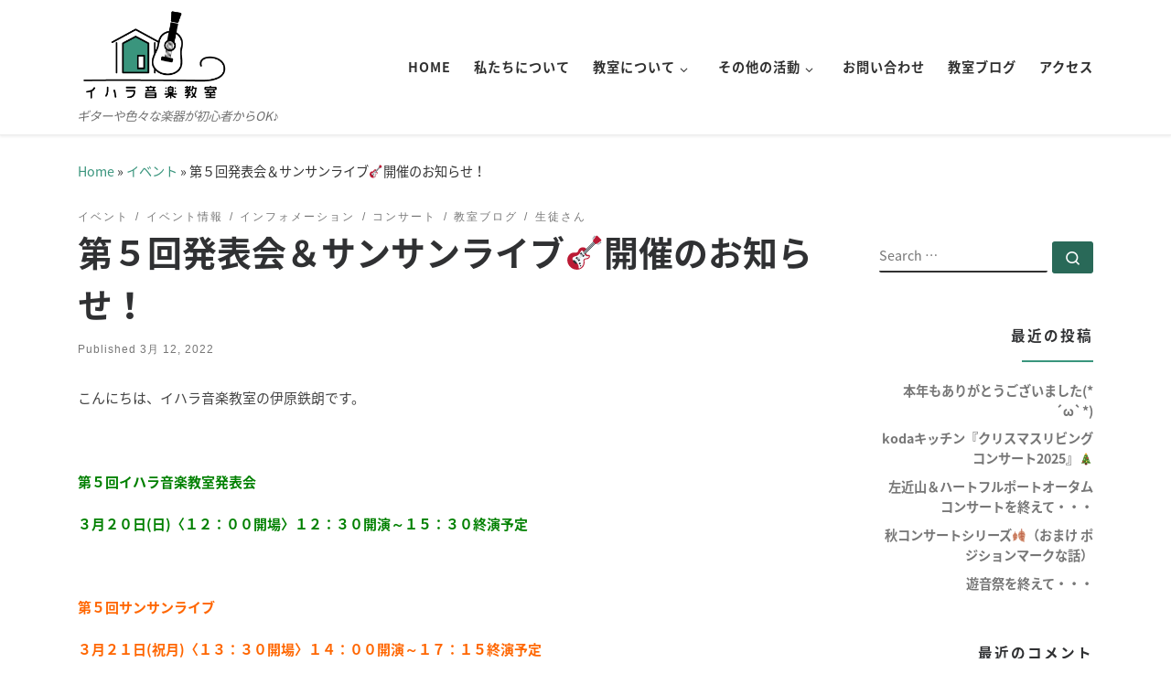

--- FILE ---
content_type: text/html; charset=UTF-8
request_url: https://www.ihara-music.com/2022/03/12/%E7%AC%AC%EF%BC%95%E5%9B%9E%E7%99%BA%E8%A1%A8%E4%BC%9A%EF%BC%86%E3%82%B5%E3%83%B3%E3%82%B5%E3%83%B3%E3%83%A9%E3%82%A4%E3%83%96%F0%9F%8E%B8%E9%96%8B%E5%82%AC%E3%81%AE%E3%81%8A%E7%9F%A5%E3%82%89/
body_size: 21076
content:
<!DOCTYPE html>
<!--[if IE 7]>
<html class="ie ie7" lang="ja"
	prefix="og: https://ogp.me/ns#" >
<![endif]-->
<!--[if IE 8]>
<html class="ie ie8" lang="ja"
	prefix="og: https://ogp.me/ns#" >
<![endif]-->
<!--[if !(IE 7) | !(IE 8)  ]><!-->
<html lang="ja"
	prefix="og: https://ogp.me/ns#"  class="no-js">
<!--<![endif]-->
  <head>
  <meta charset="UTF-8" />
  <meta http-equiv="X-UA-Compatible" content="IE=EDGE" />
  <meta name="viewport" content="width=device-width, initial-scale=1.0" />
  <link rel="profile"  href="https://gmpg.org/xfn/11" />
  <link rel="pingback" href="https://www.ihara-music.com/xmlrpc.php" />
  <!-- scripts for IE8 and less  -->
  <!--[if lt IE 9]>
    <script src="https://www.ihara-music.com/wp-content/themes/customizr/assets/front/js/libs/html5.js"></script>
  <![endif]-->
<script>(function(html){html.className = html.className.replace(/\bno-js\b/,'js')})(document.documentElement);</script>
<title>第５回発表会＆サンサンライブ🎸開催のお知らせ！ | イハラ音楽教室｜公式ウェブサイト</title>
<meta name='robots' content='max-image-preview:large' />

<!-- All In One SEO Pack 3.7.1[945,1000] -->

<meta name="keywords"  content="イハラ音楽教室,サンサンライブ,サンハート,希望ヶ丘,発表会" />

<script type="application/ld+json" class="aioseop-schema">{"@context":"https://schema.org","@graph":[{"@type":"Organization","@id":"https://www.ihara-music.com/#organization","url":"https://www.ihara-music.com/","name":"イハラ音楽教室","sameAs":[],"logo":{"@type":"ImageObject","@id":"https://www.ihara-music.com/#logo","url":"https://ihara-music.com/wp-content/uploads/2020/09/ロゴ2020シンプル.png"},"image":{"@id":"https://www.ihara-music.com/#logo"},"contactPoint":{"@type":"ContactPoint","telephone":"+0454448929","contactType":"reservations"}},{"@type":"WebSite","@id":"https://www.ihara-music.com/#website","url":"https://www.ihara-music.com/","name":"イハラ音楽教室｜公式ウェブサイト","publisher":{"@id":"https://www.ihara-music.com/#organization"},"potentialAction":{"@type":"SearchAction","target":"https://www.ihara-music.com/?s={search_term_string}","query-input":"required name=search_term_string"}},{"@type":"WebPage","@id":"https://www.ihara-music.com/2022/03/12/%e7%ac%ac%ef%bc%95%e5%9b%9e%e7%99%ba%e8%a1%a8%e4%bc%9a%ef%bc%86%e3%82%b5%e3%83%b3%e3%82%b5%e3%83%b3%e3%83%a9%e3%82%a4%e3%83%96%f0%9f%8e%b8%e9%96%8b%e5%82%ac%e3%81%ae%e3%81%8a%e7%9f%a5%e3%82%89/#webpage","url":"https://www.ihara-music.com/2022/03/12/%e7%ac%ac%ef%bc%95%e5%9b%9e%e7%99%ba%e8%a1%a8%e4%bc%9a%ef%bc%86%e3%82%b5%e3%83%b3%e3%82%b5%e3%83%b3%e3%83%a9%e3%82%a4%e3%83%96%f0%9f%8e%b8%e9%96%8b%e5%82%ac%e3%81%ae%e3%81%8a%e7%9f%a5%e3%82%89/","inLanguage":"ja","name":"第５回発表会＆サンサンライブ🎸開催のお知らせ！","isPartOf":{"@id":"https://www.ihara-music.com/#website"},"breadcrumb":{"@id":"https://www.ihara-music.com/2022/03/12/%e7%ac%ac%ef%bc%95%e5%9b%9e%e7%99%ba%e8%a1%a8%e4%bc%9a%ef%bc%86%e3%82%b5%e3%83%b3%e3%82%b5%e3%83%b3%e3%83%a9%e3%82%a4%e3%83%96%f0%9f%8e%b8%e9%96%8b%e5%82%ac%e3%81%ae%e3%81%8a%e7%9f%a5%e3%82%89/#breadcrumblist"},"datePublished":"2022-03-12T09:25:52+09:00","dateModified":"2022-03-13T00:33:24+09:00"},{"@type":"Article","@id":"https://www.ihara-music.com/2022/03/12/%e7%ac%ac%ef%bc%95%e5%9b%9e%e7%99%ba%e8%a1%a8%e4%bc%9a%ef%bc%86%e3%82%b5%e3%83%b3%e3%82%b5%e3%83%b3%e3%83%a9%e3%82%a4%e3%83%96%f0%9f%8e%b8%e9%96%8b%e5%82%ac%e3%81%ae%e3%81%8a%e7%9f%a5%e3%82%89/#article","isPartOf":{"@id":"https://www.ihara-music.com/2022/03/12/%e7%ac%ac%ef%bc%95%e5%9b%9e%e7%99%ba%e8%a1%a8%e4%bc%9a%ef%bc%86%e3%82%b5%e3%83%b3%e3%82%b5%e3%83%b3%e3%83%a9%e3%82%a4%e3%83%96%f0%9f%8e%b8%e9%96%8b%e5%82%ac%e3%81%ae%e3%81%8a%e7%9f%a5%e3%82%89/#webpage"},"author":{"@id":"https://www.ihara-music.com/author/ihara/#author"},"headline":"第５回発表会＆サンサンライブ🎸開催のお知らせ！","datePublished":"2022-03-12T09:25:52+09:00","dateModified":"2022-03-13T00:33:24+09:00","commentCount":0,"mainEntityOfPage":{"@id":"https://www.ihara-music.com/2022/03/12/%e7%ac%ac%ef%bc%95%e5%9b%9e%e7%99%ba%e8%a1%a8%e4%bc%9a%ef%bc%86%e3%82%b5%e3%83%b3%e3%82%b5%e3%83%b3%e3%83%a9%e3%82%a4%e3%83%96%f0%9f%8e%b8%e9%96%8b%e5%82%ac%e3%81%ae%e3%81%8a%e7%9f%a5%e3%82%89/#webpage"},"publisher":{"@id":"https://www.ihara-music.com/#organization"},"articleSection":"イベント, イベント情報, インフォメーション, コンサート, 教室ブログ, 生徒さん, イハラ音楽教室, サンサンライブ, サンハート, 希望ヶ丘, 発表会"},{"@type":"Person","@id":"https://www.ihara-music.com/author/ihara/#author","name":"ihara","sameAs":[],"image":{"@type":"ImageObject","@id":"https://www.ihara-music.com/#personlogo","url":"https://secure.gravatar.com/avatar/2e7856b0cbfb29f553f8ebe3aed2ea07?s=96&d=mm&r=g","width":96,"height":96,"caption":"ihara"}},{"@type":"BreadcrumbList","@id":"https://www.ihara-music.com/2022/03/12/%e7%ac%ac%ef%bc%95%e5%9b%9e%e7%99%ba%e8%a1%a8%e4%bc%9a%ef%bc%86%e3%82%b5%e3%83%b3%e3%82%b5%e3%83%b3%e3%83%a9%e3%82%a4%e3%83%96%f0%9f%8e%b8%e9%96%8b%e5%82%ac%e3%81%ae%e3%81%8a%e7%9f%a5%e3%82%89/#breadcrumblist","itemListElement":[{"@type":"ListItem","position":1,"item":{"@type":"WebPage","@id":"https://www.ihara-music.com/","url":"https://www.ihara-music.com/","name":"イハラ音楽教室"}},{"@type":"ListItem","position":2,"item":{"@type":"WebPage","@id":"https://www.ihara-music.com/2022/03/12/%e7%ac%ac%ef%bc%95%e5%9b%9e%e7%99%ba%e8%a1%a8%e4%bc%9a%ef%bc%86%e3%82%b5%e3%83%b3%e3%82%b5%e3%83%b3%e3%83%a9%e3%82%a4%e3%83%96%f0%9f%8e%b8%e9%96%8b%e5%82%ac%e3%81%ae%e3%81%8a%e7%9f%a5%e3%82%89/","url":"https://www.ihara-music.com/2022/03/12/%e7%ac%ac%ef%bc%95%e5%9b%9e%e7%99%ba%e8%a1%a8%e4%bc%9a%ef%bc%86%e3%82%b5%e3%83%b3%e3%82%b5%e3%83%b3%e3%83%a9%e3%82%a4%e3%83%96%f0%9f%8e%b8%e9%96%8b%e5%82%ac%e3%81%ae%e3%81%8a%e7%9f%a5%e3%82%89/","name":"第５回発表会＆サンサンライブ🎸開催のお知らせ！"}}]}]}</script>
<link rel="canonical" href="https://www.ihara-music.com/2022/03/12/第５回発表会＆サンサンライブ🎸開催のお知ら/" />
<meta property="og:type" content="activity" />
<meta property="og:title" content="第５回発表会＆サンサンライブ🎸開催のお知らせ！ | イハラ音楽教室｜公式ウェブサイト" />
<meta property="og:description" content="こんにちは、イハラ音楽教室の伊原鉄朗です。 第５回イハラ音楽教室発表会 ３月２０日(日)〈１２：００開場〉１２：３０開演～１５：３０終演予定 第５回サンサンライブ ３月２１日(祝月)〈１３：３０開場〉１４：００開演～１７：１５終演予定 両会場：旭区民文化センターサンハートホール どちらも入場無料 にて開催します！ 感染対策でマスク等着用、検温消毒のご協力をお願いいたします。 どちらも生徒さんの発表" />
<meta property="og:url" content="https://www.ihara-music.com/2022/03/12/第５回発表会＆サンサンライブ🎸開催のお知ら/" />
<meta property="og:site_name" content="イハラ音楽教室｜公式ウェブサイト" />
<meta property="og:image" content="https://www.ihara-music.com/wp-content/uploads/2020/09/ロゴ2020シンプル.png" />
<meta property="og:image:secure_url" content="https://www.ihara-music.com/wp-content/uploads/2020/09/ロゴ2020シンプル.png" />
<meta name="twitter:card" content="summary" />
<meta name="twitter:title" content="第５回発表会＆サンサンライブ🎸開催のお知らせ！ | イハラ音楽教室｜公式ウェブサイト" />
<meta name="twitter:description" content="こんにちは、イハラ音楽教室の伊原鉄朗です。 第５回イハラ音楽教室発表会 ３月２０日(日)〈１２：００開場〉１２：３０開演～１５：３０終演予定 第５回サンサンライブ ３月２１日(祝月)〈１３：３０開場〉１４：００開演～１７：１５終演予定 両会場：旭区民文化センターサンハートホール どちらも入場無料 にて開催します！ 感染対策でマスク等着用、検温消毒のご協力をお願いいたします。 どちらも生徒さんの発表" />
<meta name="twitter:image" content="https://www.ihara-music.com/wp-content/uploads/2020/09/ロゴ2020シンプル.png" />
			<script type="text/javascript" >
				window.ga=window.ga||function(){(ga.q=ga.q||[]).push(arguments)};ga.l=+new Date;
				ga('create', 'UA-78912434-1', { 'cookieDomain': 'ihara-music.com' } );
				// Plugins
				
				ga('send', 'pageview');
			</script>
			<script async src="https://www.google-analytics.com/analytics.js"></script>
			<!-- All In One SEO Pack -->
<link rel='dns-prefetch' href='//www.google.com' />
<link rel='dns-prefetch' href='//s.w.org' />
<link rel="alternate" type="application/rss+xml" title="イハラ音楽教室｜公式ウェブサイト &raquo; フィード" href="https://www.ihara-music.com/feed/" />
<link rel="alternate" type="application/rss+xml" title="イハラ音楽教室｜公式ウェブサイト &raquo; コメントフィード" href="https://www.ihara-music.com/comments/feed/" />
<link rel="alternate" type="application/rss+xml" title="イハラ音楽教室｜公式ウェブサイト &raquo; 第５回発表会＆サンサンライブ🎸開催のお知らせ！ のコメントのフィード" href="https://www.ihara-music.com/2022/03/12/%e7%ac%ac%ef%bc%95%e5%9b%9e%e7%99%ba%e8%a1%a8%e4%bc%9a%ef%bc%86%e3%82%b5%e3%83%b3%e3%82%b5%e3%83%b3%e3%83%a9%e3%82%a4%e3%83%96%f0%9f%8e%b8%e9%96%8b%e5%82%ac%e3%81%ae%e3%81%8a%e7%9f%a5%e3%82%89/feed/" />
<script type="text/javascript">
window._wpemojiSettings = {"baseUrl":"https:\/\/s.w.org\/images\/core\/emoji\/14.0.0\/72x72\/","ext":".png","svgUrl":"https:\/\/s.w.org\/images\/core\/emoji\/14.0.0\/svg\/","svgExt":".svg","source":{"concatemoji":"https:\/\/www.ihara-music.com\/wp-includes\/js\/wp-emoji-release.min.js?ver=6.0.11"}};
/*! This file is auto-generated */
!function(e,a,t){var n,r,o,i=a.createElement("canvas"),p=i.getContext&&i.getContext("2d");function s(e,t){var a=String.fromCharCode,e=(p.clearRect(0,0,i.width,i.height),p.fillText(a.apply(this,e),0,0),i.toDataURL());return p.clearRect(0,0,i.width,i.height),p.fillText(a.apply(this,t),0,0),e===i.toDataURL()}function c(e){var t=a.createElement("script");t.src=e,t.defer=t.type="text/javascript",a.getElementsByTagName("head")[0].appendChild(t)}for(o=Array("flag","emoji"),t.supports={everything:!0,everythingExceptFlag:!0},r=0;r<o.length;r++)t.supports[o[r]]=function(e){if(!p||!p.fillText)return!1;switch(p.textBaseline="top",p.font="600 32px Arial",e){case"flag":return s([127987,65039,8205,9895,65039],[127987,65039,8203,9895,65039])?!1:!s([55356,56826,55356,56819],[55356,56826,8203,55356,56819])&&!s([55356,57332,56128,56423,56128,56418,56128,56421,56128,56430,56128,56423,56128,56447],[55356,57332,8203,56128,56423,8203,56128,56418,8203,56128,56421,8203,56128,56430,8203,56128,56423,8203,56128,56447]);case"emoji":return!s([129777,127995,8205,129778,127999],[129777,127995,8203,129778,127999])}return!1}(o[r]),t.supports.everything=t.supports.everything&&t.supports[o[r]],"flag"!==o[r]&&(t.supports.everythingExceptFlag=t.supports.everythingExceptFlag&&t.supports[o[r]]);t.supports.everythingExceptFlag=t.supports.everythingExceptFlag&&!t.supports.flag,t.DOMReady=!1,t.readyCallback=function(){t.DOMReady=!0},t.supports.everything||(n=function(){t.readyCallback()},a.addEventListener?(a.addEventListener("DOMContentLoaded",n,!1),e.addEventListener("load",n,!1)):(e.attachEvent("onload",n),a.attachEvent("onreadystatechange",function(){"complete"===a.readyState&&t.readyCallback()})),(e=t.source||{}).concatemoji?c(e.concatemoji):e.wpemoji&&e.twemoji&&(c(e.twemoji),c(e.wpemoji)))}(window,document,window._wpemojiSettings);
</script>
<style type="text/css">
img.wp-smiley,
img.emoji {
	display: inline !important;
	border: none !important;
	box-shadow: none !important;
	height: 1em !important;
	width: 1em !important;
	margin: 0 0.07em !important;
	vertical-align: -0.1em !important;
	background: none !important;
	padding: 0 !important;
}
</style>
	<link rel='stylesheet' id='pt-cv-public-style-css'  href='https://www.ihara-music.com/wp-content/plugins/content-views-query-and-display-post-page/public/assets/css/cv.css?ver=2.3.3' type='text/css' media='all' />
<link rel='stylesheet' id='wp-block-library-css'  href='https://www.ihara-music.com/wp-includes/css/dist/block-library/style.min.css?ver=6.0.11' type='text/css' media='all' />
<style id='wp-block-library-inline-css' type='text/css'>
.has-text-align-justify{text-align:justify;}
</style>
<style id='global-styles-inline-css' type='text/css'>
body{--wp--preset--color--black: #000000;--wp--preset--color--cyan-bluish-gray: #abb8c3;--wp--preset--color--white: #ffffff;--wp--preset--color--pale-pink: #f78da7;--wp--preset--color--vivid-red: #cf2e2e;--wp--preset--color--luminous-vivid-orange: #ff6900;--wp--preset--color--luminous-vivid-amber: #fcb900;--wp--preset--color--light-green-cyan: #7bdcb5;--wp--preset--color--vivid-green-cyan: #00d084;--wp--preset--color--pale-cyan-blue: #8ed1fc;--wp--preset--color--vivid-cyan-blue: #0693e3;--wp--preset--color--vivid-purple: #9b51e0;--wp--preset--gradient--vivid-cyan-blue-to-vivid-purple: linear-gradient(135deg,rgba(6,147,227,1) 0%,rgb(155,81,224) 100%);--wp--preset--gradient--light-green-cyan-to-vivid-green-cyan: linear-gradient(135deg,rgb(122,220,180) 0%,rgb(0,208,130) 100%);--wp--preset--gradient--luminous-vivid-amber-to-luminous-vivid-orange: linear-gradient(135deg,rgba(252,185,0,1) 0%,rgba(255,105,0,1) 100%);--wp--preset--gradient--luminous-vivid-orange-to-vivid-red: linear-gradient(135deg,rgba(255,105,0,1) 0%,rgb(207,46,46) 100%);--wp--preset--gradient--very-light-gray-to-cyan-bluish-gray: linear-gradient(135deg,rgb(238,238,238) 0%,rgb(169,184,195) 100%);--wp--preset--gradient--cool-to-warm-spectrum: linear-gradient(135deg,rgb(74,234,220) 0%,rgb(151,120,209) 20%,rgb(207,42,186) 40%,rgb(238,44,130) 60%,rgb(251,105,98) 80%,rgb(254,248,76) 100%);--wp--preset--gradient--blush-light-purple: linear-gradient(135deg,rgb(255,206,236) 0%,rgb(152,150,240) 100%);--wp--preset--gradient--blush-bordeaux: linear-gradient(135deg,rgb(254,205,165) 0%,rgb(254,45,45) 50%,rgb(107,0,62) 100%);--wp--preset--gradient--luminous-dusk: linear-gradient(135deg,rgb(255,203,112) 0%,rgb(199,81,192) 50%,rgb(65,88,208) 100%);--wp--preset--gradient--pale-ocean: linear-gradient(135deg,rgb(255,245,203) 0%,rgb(182,227,212) 50%,rgb(51,167,181) 100%);--wp--preset--gradient--electric-grass: linear-gradient(135deg,rgb(202,248,128) 0%,rgb(113,206,126) 100%);--wp--preset--gradient--midnight: linear-gradient(135deg,rgb(2,3,129) 0%,rgb(40,116,252) 100%);--wp--preset--duotone--dark-grayscale: url('#wp-duotone-dark-grayscale');--wp--preset--duotone--grayscale: url('#wp-duotone-grayscale');--wp--preset--duotone--purple-yellow: url('#wp-duotone-purple-yellow');--wp--preset--duotone--blue-red: url('#wp-duotone-blue-red');--wp--preset--duotone--midnight: url('#wp-duotone-midnight');--wp--preset--duotone--magenta-yellow: url('#wp-duotone-magenta-yellow');--wp--preset--duotone--purple-green: url('#wp-duotone-purple-green');--wp--preset--duotone--blue-orange: url('#wp-duotone-blue-orange');--wp--preset--font-size--small: 13px;--wp--preset--font-size--medium: 20px;--wp--preset--font-size--large: 36px;--wp--preset--font-size--x-large: 42px;}.has-black-color{color: var(--wp--preset--color--black) !important;}.has-cyan-bluish-gray-color{color: var(--wp--preset--color--cyan-bluish-gray) !important;}.has-white-color{color: var(--wp--preset--color--white) !important;}.has-pale-pink-color{color: var(--wp--preset--color--pale-pink) !important;}.has-vivid-red-color{color: var(--wp--preset--color--vivid-red) !important;}.has-luminous-vivid-orange-color{color: var(--wp--preset--color--luminous-vivid-orange) !important;}.has-luminous-vivid-amber-color{color: var(--wp--preset--color--luminous-vivid-amber) !important;}.has-light-green-cyan-color{color: var(--wp--preset--color--light-green-cyan) !important;}.has-vivid-green-cyan-color{color: var(--wp--preset--color--vivid-green-cyan) !important;}.has-pale-cyan-blue-color{color: var(--wp--preset--color--pale-cyan-blue) !important;}.has-vivid-cyan-blue-color{color: var(--wp--preset--color--vivid-cyan-blue) !important;}.has-vivid-purple-color{color: var(--wp--preset--color--vivid-purple) !important;}.has-black-background-color{background-color: var(--wp--preset--color--black) !important;}.has-cyan-bluish-gray-background-color{background-color: var(--wp--preset--color--cyan-bluish-gray) !important;}.has-white-background-color{background-color: var(--wp--preset--color--white) !important;}.has-pale-pink-background-color{background-color: var(--wp--preset--color--pale-pink) !important;}.has-vivid-red-background-color{background-color: var(--wp--preset--color--vivid-red) !important;}.has-luminous-vivid-orange-background-color{background-color: var(--wp--preset--color--luminous-vivid-orange) !important;}.has-luminous-vivid-amber-background-color{background-color: var(--wp--preset--color--luminous-vivid-amber) !important;}.has-light-green-cyan-background-color{background-color: var(--wp--preset--color--light-green-cyan) !important;}.has-vivid-green-cyan-background-color{background-color: var(--wp--preset--color--vivid-green-cyan) !important;}.has-pale-cyan-blue-background-color{background-color: var(--wp--preset--color--pale-cyan-blue) !important;}.has-vivid-cyan-blue-background-color{background-color: var(--wp--preset--color--vivid-cyan-blue) !important;}.has-vivid-purple-background-color{background-color: var(--wp--preset--color--vivid-purple) !important;}.has-black-border-color{border-color: var(--wp--preset--color--black) !important;}.has-cyan-bluish-gray-border-color{border-color: var(--wp--preset--color--cyan-bluish-gray) !important;}.has-white-border-color{border-color: var(--wp--preset--color--white) !important;}.has-pale-pink-border-color{border-color: var(--wp--preset--color--pale-pink) !important;}.has-vivid-red-border-color{border-color: var(--wp--preset--color--vivid-red) !important;}.has-luminous-vivid-orange-border-color{border-color: var(--wp--preset--color--luminous-vivid-orange) !important;}.has-luminous-vivid-amber-border-color{border-color: var(--wp--preset--color--luminous-vivid-amber) !important;}.has-light-green-cyan-border-color{border-color: var(--wp--preset--color--light-green-cyan) !important;}.has-vivid-green-cyan-border-color{border-color: var(--wp--preset--color--vivid-green-cyan) !important;}.has-pale-cyan-blue-border-color{border-color: var(--wp--preset--color--pale-cyan-blue) !important;}.has-vivid-cyan-blue-border-color{border-color: var(--wp--preset--color--vivid-cyan-blue) !important;}.has-vivid-purple-border-color{border-color: var(--wp--preset--color--vivid-purple) !important;}.has-vivid-cyan-blue-to-vivid-purple-gradient-background{background: var(--wp--preset--gradient--vivid-cyan-blue-to-vivid-purple) !important;}.has-light-green-cyan-to-vivid-green-cyan-gradient-background{background: var(--wp--preset--gradient--light-green-cyan-to-vivid-green-cyan) !important;}.has-luminous-vivid-amber-to-luminous-vivid-orange-gradient-background{background: var(--wp--preset--gradient--luminous-vivid-amber-to-luminous-vivid-orange) !important;}.has-luminous-vivid-orange-to-vivid-red-gradient-background{background: var(--wp--preset--gradient--luminous-vivid-orange-to-vivid-red) !important;}.has-very-light-gray-to-cyan-bluish-gray-gradient-background{background: var(--wp--preset--gradient--very-light-gray-to-cyan-bluish-gray) !important;}.has-cool-to-warm-spectrum-gradient-background{background: var(--wp--preset--gradient--cool-to-warm-spectrum) !important;}.has-blush-light-purple-gradient-background{background: var(--wp--preset--gradient--blush-light-purple) !important;}.has-blush-bordeaux-gradient-background{background: var(--wp--preset--gradient--blush-bordeaux) !important;}.has-luminous-dusk-gradient-background{background: var(--wp--preset--gradient--luminous-dusk) !important;}.has-pale-ocean-gradient-background{background: var(--wp--preset--gradient--pale-ocean) !important;}.has-electric-grass-gradient-background{background: var(--wp--preset--gradient--electric-grass) !important;}.has-midnight-gradient-background{background: var(--wp--preset--gradient--midnight) !important;}.has-small-font-size{font-size: var(--wp--preset--font-size--small) !important;}.has-medium-font-size{font-size: var(--wp--preset--font-size--medium) !important;}.has-large-font-size{font-size: var(--wp--preset--font-size--large) !important;}.has-x-large-font-size{font-size: var(--wp--preset--font-size--x-large) !important;}
</style>
<link rel='stylesheet' id='contact-form-7-css'  href='https://www.ihara-music.com/wp-content/plugins/contact-form-7/includes/css/styles.css?ver=5.2.2' type='text/css' media='all' />
<link rel='stylesheet' id='wpos-slick-style-css'  href='https://www.ihara-music.com/wp-content/plugins/wp-slick-slider-and-image-carousel/assets/css/slick.css?ver=2.1' type='text/css' media='all' />
<link rel='stylesheet' id='wpsisac-public-style-css'  href='https://www.ihara-music.com/wp-content/plugins/wp-slick-slider-and-image-carousel/assets/css/slick-slider-style.css?ver=2.1' type='text/css' media='all' />
<link rel='stylesheet' id='wpfront-scroll-top-css'  href='https://www.ihara-music.com/wp-content/plugins/wpfront-scroll-top/css/wpfront-scroll-top.min.css?ver=2.0.2' type='text/css' media='all' />
<link rel='stylesheet' id='parent-style-css'  href='https://www.ihara-music.com/wp-content/themes/customizr/style.css?ver=6.0.11' type='text/css' media='all' />
<link rel='stylesheet' id='customizr-main-css'  href='https://www.ihara-music.com/wp-content/themes/customizr/assets/front/css/style.min.css?ver=4.3.1' type='text/css' media='all' />
<style id='customizr-main-inline-css' type='text/css'>
::-moz-selection{background-color:#3a957d}::selection{background-color:#3a957d}a,.btn-skin:active,.btn-skin:focus,.btn-skin:hover,.btn-skin.inverted,.grid-container__classic .post-type__icon,.post-type__icon:hover .icn-format,.grid-container__classic .post-type__icon:hover .icn-format,[class*='grid-container__'] .entry-title a.czr-title:hover,input[type=checkbox]:checked::before{color:#3a957d}.czr-css-loader > div ,.btn-skin,.btn-skin:active,.btn-skin:focus,.btn-skin:hover,.btn-skin-h-dark,.btn-skin-h-dark.inverted:active,.btn-skin-h-dark.inverted:focus,.btn-skin-h-dark.inverted:hover{border-color:#3a957d}.tc-header.border-top{border-top-color:#3a957d}[class*='grid-container__'] .entry-title a:hover::after,.grid-container__classic .post-type__icon,.btn-skin,.btn-skin.inverted:active,.btn-skin.inverted:focus,.btn-skin.inverted:hover,.btn-skin-h-dark,.btn-skin-h-dark.inverted:active,.btn-skin-h-dark.inverted:focus,.btn-skin-h-dark.inverted:hover,.sidebar .widget-title::after,input[type=radio]:checked::before{background-color:#3a957d}.btn-skin-light:active,.btn-skin-light:focus,.btn-skin-light:hover,.btn-skin-light.inverted{color:#5cc0a5}input:not([type='submit']):not([type='button']):not([type='number']):not([type='checkbox']):not([type='radio']):focus,textarea:focus,.btn-skin-light,.btn-skin-light.inverted,.btn-skin-light:active,.btn-skin-light:focus,.btn-skin-light:hover,.btn-skin-light.inverted:active,.btn-skin-light.inverted:focus,.btn-skin-light.inverted:hover{border-color:#5cc0a5}.btn-skin-light,.btn-skin-light.inverted:active,.btn-skin-light.inverted:focus,.btn-skin-light.inverted:hover{background-color:#5cc0a5}.btn-skin-lightest:active,.btn-skin-lightest:focus,.btn-skin-lightest:hover,.btn-skin-lightest.inverted{color:#6ec7af}.btn-skin-lightest,.btn-skin-lightest.inverted,.btn-skin-lightest:active,.btn-skin-lightest:focus,.btn-skin-lightest:hover,.btn-skin-lightest.inverted:active,.btn-skin-lightest.inverted:focus,.btn-skin-lightest.inverted:hover{border-color:#6ec7af}.btn-skin-lightest,.btn-skin-lightest.inverted:active,.btn-skin-lightest.inverted:focus,.btn-skin-lightest.inverted:hover{background-color:#6ec7af}.pagination,a:hover,a:focus,a:active,.btn-skin-dark:active,.btn-skin-dark:focus,.btn-skin-dark:hover,.btn-skin-dark.inverted,.btn-skin-dark-oh:active,.btn-skin-dark-oh:focus,.btn-skin-dark-oh:hover,.post-info a:not(.btn):hover,.grid-container__classic .post-type__icon .icn-format,[class*='grid-container__'] .hover .entry-title a,.widget-area a:not(.btn):hover,a.czr-format-link:hover,.format-link.hover a.czr-format-link,button[type=submit]:hover,button[type=submit]:active,button[type=submit]:focus,input[type=submit]:hover,input[type=submit]:active,input[type=submit]:focus,.tabs .nav-link:hover,.tabs .nav-link.active,.tabs .nav-link.active:hover,.tabs .nav-link.active:focus{color:#296958}.grid-container__classic.tc-grid-border .grid__item,.btn-skin-dark,.btn-skin-dark.inverted,button[type=submit],input[type=submit],.btn-skin-dark:active,.btn-skin-dark:focus,.btn-skin-dark:hover,.btn-skin-dark.inverted:active,.btn-skin-dark.inverted:focus,.btn-skin-dark.inverted:hover,.btn-skin-h-dark:active,.btn-skin-h-dark:focus,.btn-skin-h-dark:hover,.btn-skin-h-dark.inverted,.btn-skin-h-dark.inverted,.btn-skin-h-dark.inverted,.btn-skin-dark-oh:active,.btn-skin-dark-oh:focus,.btn-skin-dark-oh:hover,.btn-skin-dark-oh.inverted:active,.btn-skin-dark-oh.inverted:focus,.btn-skin-dark-oh.inverted:hover,button[type=submit]:hover,button[type=submit]:active,button[type=submit]:focus,input[type=submit]:hover,input[type=submit]:active,input[type=submit]:focus{border-color:#296958}.btn-skin-dark,.btn-skin-dark.inverted:active,.btn-skin-dark.inverted:focus,.btn-skin-dark.inverted:hover,.btn-skin-h-dark:active,.btn-skin-h-dark:focus,.btn-skin-h-dark:hover,.btn-skin-h-dark.inverted,.btn-skin-h-dark.inverted,.btn-skin-h-dark.inverted,.btn-skin-dark-oh.inverted:active,.btn-skin-dark-oh.inverted:focus,.btn-skin-dark-oh.inverted:hover,.grid-container__classic .post-type__icon:hover,button[type=submit],input[type=submit],.czr-link-hover-underline .widgets-list-layout-links a:not(.btn)::before,.czr-link-hover-underline .widget_archive a:not(.btn)::before,.czr-link-hover-underline .widget_nav_menu a:not(.btn)::before,.czr-link-hover-underline .widget_rss ul a:not(.btn)::before,.czr-link-hover-underline .widget_recent_entries a:not(.btn)::before,.czr-link-hover-underline .widget_categories a:not(.btn)::before,.czr-link-hover-underline .widget_meta a:not(.btn)::before,.czr-link-hover-underline .widget_recent_comments a:not(.btn)::before,.czr-link-hover-underline .widget_pages a:not(.btn)::before,.czr-link-hover-underline .widget_calendar a:not(.btn)::before,[class*='grid-container__'] .hover .entry-title a::after,a.czr-format-link::before,.comment-author a::before,.comment-link::before,.tabs .nav-link.active::before{background-color:#296958}.btn-skin-dark-shaded:active,.btn-skin-dark-shaded:focus,.btn-skin-dark-shaded:hover,.btn-skin-dark-shaded.inverted{background-color:rgba(41,105,88,0.2)}.btn-skin-dark-shaded,.btn-skin-dark-shaded.inverted:active,.btn-skin-dark-shaded.inverted:focus,.btn-skin-dark-shaded.inverted:hover{background-color:rgba(41,105,88,0.8)}.tc-header,#tc-sn .tc-sn-inner,.czr-overlay,.add-menu-button,.tc-header .socials a,.tc-header .socials a:focus,.tc-header .socials a:active,.nav__utils,.nav__utils a,.nav__utils a:focus,.nav__utils a:active,.header-contact__info a,.header-contact__info a:focus,.header-contact__info a:active,.czr-overlay a:hover,.dropdown-menu,.tc-header .navbar-brand-sitename,[class*=nav__menu] .nav__link,[class*=nav__menu] .nav__link-wrapper .caret__dropdown-toggler,[class*=nav__menu] .dropdown-menu .nav__link,[class*=nav__menu] .dropdown-item .nav__link:hover,.tc-header form.czr-form label,.czr-overlay form.czr-form label,.tc-header .czr-form input:not([type='submit']):not([type='button']):not([type='number']):not([type='checkbox']):not([type='radio']),.tc-header .czr-form textarea,.tc-header .czr-form .form-control,.czr-overlay .czr-form input:not([type='submit']):not([type='button']):not([type='number']):not([type='checkbox']):not([type='radio']),.czr-overlay .czr-form textarea,.czr-overlay .czr-form .form-control,.tc-header h1,.tc-header h2,.tc-header h3,.tc-header h4,.tc-header h5,.tc-header h6{color:#313131}.tc-header .czr-form input:not([type='submit']):not([type='button']):not([type='number']):not([type='checkbox']):not([type='radio']),.tc-header .czr-form textarea,.tc-header .czr-form .form-control,.czr-overlay .czr-form input:not([type='submit']):not([type='button']):not([type='number']):not([type='checkbox']):not([type='radio']),.czr-overlay .czr-form textarea,.czr-overlay .czr-form .form-control{border-color:#313131}.ham__toggler-span-wrapper .line,[class*=nav__menu] .nav__title::before{background-color:#313131}.header-tagline,[class*=nav__menu] .nav__link:hover,[class*=nav__menu] .nav__link-wrapper .caret__dropdown-toggler:hover,[class*=nav__menu] .show:not(.dropdown-item) > .nav__link,[class*=nav__menu] .show:not(.dropdown-item) > .nav__link-wrapper .nav__link,.czr-highlight-contextual-menu-items [class*=nav__menu] li:not(.dropdown-item).current-active > .nav__link,.czr-highlight-contextual-menu-items [class*=nav__menu] li:not(.dropdown-item).current-active > .nav__link-wrapper .nav__link,.czr-highlight-contextual-menu-items [class*=nav__menu] .current-menu-item > .nav__link,.czr-highlight-contextual-menu-items [class*=nav__menu] .current-menu-item > .nav__link-wrapper .nav__link,[class*=nav__menu] .dropdown-item .nav__link,.czr-overlay a,.tc-header .socials a:hover,.nav__utils a:hover,.czr-highlight-contextual-menu-items .nav__utils a.current-active,.header-contact__info a:hover,.tc-header .czr-form .form-group.in-focus label,.czr-overlay .czr-form .form-group.in-focus label{color:rgba(49,49,49,0.7)}.nav__utils .ham-toggler-menu.czr-collapsed:hover .line{background-color:rgba(49,49,49,0.7)}.topbar-navbar__wrapper,.dropdown-item:not(:last-of-type){border-color:rgba(49,49,49,0.09)}.tc-header{border-bottom-color:rgba(49,49,49,0.09)}#tc-sn{outline-color:rgba(49,49,49,0.09)}.mobile-nav__container,.header-search__container,.mobile-nav__nav,.vertical-nav > li:not(:last-of-type){border-color:rgba(49,49,49,0.075)}.tc-header,#tc-sn .tc-sn-inner,.dropdown-menu,.dropdown-item:active,.dropdown-item:focus,.dropdown-item:hover{background-color:#ffffff}.sticky-transparent.is-sticky .mobile-sticky,.sticky-transparent.is-sticky .desktop-sticky,.sticky-transparent.is-sticky .mobile-nav__nav,.header-transparent:not(.is-sticky) .mobile-nav__nav,.header-transparent:not(.is-sticky) .dropdown-menu{background-color:rgba(255,255,255,0.9)}.czr-overlay{background-color:rgba(255,255,255,0.98)}.dropdown-item:before,.vertical-nav .caret__dropdown-toggler{background-color:rgba(0,0,0,0.045)}
</style>
<link rel='stylesheet' id='customizr-style-css'  href='https://www.ihara-music.com/wp-content/themes/iharamusic/style.css?ver=4.3.1' type='text/css' media='all' />
<link rel='stylesheet' id='msl-main-css'  href='https://www.ihara-music.com/wp-content/plugins/master-slider/public/assets/css/masterslider.main.css?ver=3.6.4' type='text/css' media='all' />
<link rel='stylesheet' id='msl-custom-css'  href='https://www.ihara-music.com/wp-content/uploads/master-slider/custom.css?ver=3.6' type='text/css' media='all' />
<link rel='stylesheet' id='jetpack_css-css'  href='https://www.ihara-music.com/wp-content/plugins/jetpack/css/jetpack.css?ver=8.2.6' type='text/css' media='all' />
<script type='text/javascript' src='https://www.ihara-music.com/wp-includes/js/jquery/jquery.min.js?ver=3.6.0' id='jquery-core-js'></script>
<script type='text/javascript' src='https://www.ihara-music.com/wp-includes/js/jquery/jquery-migrate.min.js?ver=3.3.2' id='jquery-migrate-js'></script>
<script type='text/javascript' src='https://www.ihara-music.com/wp-content/themes/iharamusic/scrollmotion.js?ver=6.0.11' id='custom_script-js'></script>
<script type='text/javascript' src='https://www.ihara-music.com/wp-content/themes/customizr/assets/front/js/libs/modernizr.min.js?ver=4.3.1' id='modernizr-js'></script>
<script type='text/javascript' src='https://www.ihara-music.com/wp-includes/js/underscore.min.js?ver=1.13.3' id='underscore-js'></script>
<script type='text/javascript' id='tc-scripts-js-extra'>
/* <![CDATA[ */
var CZRParams = {"assetsPath":"https:\/\/www.ihara-music.com\/wp-content\/themes\/customizr\/assets\/front\/","mainScriptUrl":"https:\/\/www.ihara-music.com\/wp-content\/themes\/customizr\/assets\/front\/js\/tc-scripts.min.js?4.3.1","deferFontAwesome":"1","fontAwesomeUrl":"https:\/\/www.ihara-music.com\/wp-content\/themes\/customizr\/assets\/shared\/fonts\/fa\/css\/fontawesome-all.min.css?4.3.1","_disabled":[],"centerSliderImg":"1","isLightBoxEnabled":"1","SmoothScroll":{"Enabled":true,"Options":{"touchpadSupport":false}},"isAnchorScrollEnabled":"","anchorSmoothScrollExclude":{"simple":["[class*=edd]",".carousel-control","[data-toggle=\"modal\"]","[data-toggle=\"dropdown\"]","[data-toggle=\"czr-dropdown\"]","[data-toggle=\"tooltip\"]","[data-toggle=\"popover\"]","[data-toggle=\"collapse\"]","[data-toggle=\"czr-collapse\"]","[data-toggle=\"tab\"]","[data-toggle=\"pill\"]","[data-toggle=\"czr-pill\"]","[class*=upme]","[class*=um-]"],"deep":{"classes":[],"ids":[]}},"timerOnScrollAllBrowsers":"1","centerAllImg":"1","HasComments":"","LoadModernizr":"1","stickyHeader":"","extLinksStyle":"","extLinksTargetExt":"","extLinksSkipSelectors":{"classes":["btn","button"],"ids":[]},"dropcapEnabled":"","dropcapWhere":{"post":"","page":""},"dropcapMinWords":"","dropcapSkipSelectors":{"tags":["IMG","IFRAME","H1","H2","H3","H4","H5","H6","BLOCKQUOTE","UL","OL"],"classes":["btn"],"id":[]},"imgSmartLoadEnabled":"","imgSmartLoadOpts":{"parentSelectors":["[class*=grid-container], .article-container",".__before_main_wrapper",".widget-front",".post-related-articles",".tc-singular-thumbnail-wrapper"],"opts":{"excludeImg":[".tc-holder-img"]}},"imgSmartLoadsForSliders":"1","pluginCompats":[],"isWPMobile":"","menuStickyUserSettings":{"desktop":"no_stick","mobile":"no_stick"},"adminAjaxUrl":"https:\/\/www.ihara-music.com\/wp-admin\/admin-ajax.php","ajaxUrl":"https:\/\/www.ihara-music.com\/?czrajax=1","frontNonce":{"id":"CZRFrontNonce","handle":"90802698b7"},"isDevMode":"","isModernStyle":"1","i18n":{"Permanently dismiss":"Permanently dismiss"},"frontNotifications":{"welcome":{"enabled":false,"content":"","dismissAction":"dismiss_welcome_note_front"}},"preloadGfonts":"1","googleFonts":"Source+Sans+Pro"};
/* ]]> */
</script>
<script type='text/javascript' src='https://www.ihara-music.com/wp-content/themes/customizr/assets/front/js/tc-scripts.min.js?ver=4.3.1' id='tc-scripts-js' defer></script>
<link rel="https://api.w.org/" href="https://www.ihara-music.com/wp-json/" /><link rel="alternate" type="application/json" href="https://www.ihara-music.com/wp-json/wp/v2/posts/4629" /><link rel="EditURI" type="application/rsd+xml" title="RSD" href="https://www.ihara-music.com/xmlrpc.php?rsd" />
<link rel="wlwmanifest" type="application/wlwmanifest+xml" href="https://www.ihara-music.com/wp-includes/wlwmanifest.xml" /> 
<meta name="generator" content="WordPress 6.0.11" />
<link rel='shortlink' href='https://wp.me/pcAxDc-1cF' />
<link rel="alternate" type="application/json+oembed" href="https://www.ihara-music.com/wp-json/oembed/1.0/embed?url=https%3A%2F%2Fwww.ihara-music.com%2F2022%2F03%2F12%2F%25e7%25ac%25ac%25ef%25bc%2595%25e5%259b%259e%25e7%2599%25ba%25e8%25a1%25a8%25e4%25bc%259a%25ef%25bc%2586%25e3%2582%25b5%25e3%2583%25b3%25e3%2582%25b5%25e3%2583%25b3%25e3%2583%25a9%25e3%2582%25a4%25e3%2583%2596%25f0%259f%258e%25b8%25e9%2596%258b%25e5%2582%25ac%25e3%2581%25ae%25e3%2581%258a%25e7%259f%25a5%25e3%2582%2589%2F" />
<link rel="alternate" type="text/xml+oembed" href="https://www.ihara-music.com/wp-json/oembed/1.0/embed?url=https%3A%2F%2Fwww.ihara-music.com%2F2022%2F03%2F12%2F%25e7%25ac%25ac%25ef%25bc%2595%25e5%259b%259e%25e7%2599%25ba%25e8%25a1%25a8%25e4%25bc%259a%25ef%25bc%2586%25e3%2582%25b5%25e3%2583%25b3%25e3%2582%25b5%25e3%2583%25b3%25e3%2583%25a9%25e3%2582%25a4%25e3%2583%2596%25f0%259f%258e%25b8%25e9%2596%258b%25e5%2582%25ac%25e3%2581%25ae%25e3%2581%258a%25e7%259f%25a5%25e3%2582%2589%2F&#038;format=xml" />
<!-- Favicon Rotator -->
<link rel="shortcut icon" href="https://www.ihara-music.com/wp-content/uploads/2020/11/ロゴ2020シンプル-e1604924794634.png" />
<!-- End Favicon Rotator -->
<!-- Global site tag (gtag.js) - Google Ads: 869329510 -->
<script async src="https://www.googletagmanager.com/gtag/js?id=AW-869329510"></script>
<script>
  window.dataLayer = window.dataLayer || [];
  function gtag(){dataLayer.push(arguments);}
  gtag('js', new Date());

  gtag('config', 'AW-869329510');
</script>

<!-- Event snippet for 問い合わせ conversion page -->
<script>
   document.addEventListener( 'wpcf7mailsent', function( event ) {
   gtag('event', 'conversion', 
   {'send_to': 'AW-869329510/OZYJCMyXxv0BEObUw54D'});
　　　}, false );
</script><script>var ms_grabbing_curosr = 'https://www.ihara-music.com/wp-content/plugins/master-slider/public/assets/css/common/grabbing.cur', ms_grab_curosr = 'https://www.ihara-music.com/wp-content/plugins/master-slider/public/assets/css/common/grab.cur';</script>
<meta name="generator" content="MasterSlider 3.6.4 - Responsive Touch Image Slider | avt.li/msf" />
<style type='text/css'>img#wpstats{display:none}</style><style type="text/css">.recentcomments a{display:inline !important;padding:0 !important;margin:0 !important;}</style>
<link rel="stylesheet" href="//fonts.googleapis.com/earlyaccess/notosansjapanese.css">
<link rel="stylesheet" href="https://use.typekit.net/qyu5tpy.css">
		<style type="text/css" id="wp-custom-css">
			
@media screen and (max-width:700px) {
		.wrap_itemlist{
		display:block;
		padding:30px 0px 40px;;
		width:100%;
	}
	.group02{
	 width:100%;
	}
	.group02 p{
		text-align:center !important;
		margin:5px 20px;
	}
}
@media screen and (max-width:1024px) {
	.entry-title{
		margin-bottom:150px !important;
	}
	.lead{
		padding:30px 15px 50px;
		 font-size:14px;
	}
	.performance{
		display:block;
	}
	.group02{
		padding-bottom:20px;
	}
	.cat02{
		width:100%;
		margin:50px 0 80px;
	}
	.performer{
		padding-top:0px;
	}
	.performance{
		padding-top:0;
		padding-bottom:30px;
	}
	.half{
		display:block;
		padding-bottom:0;
	}
.type07{
		margin-top:30px;
	  font-size:14px;
	margin-bottom:60px;
	}
	.type07 th{
		width:33%;
		padding:6px !important;
		text-align:center;
	}
	.ev_problem ul{
		width:100%;
		border-radius:5px;
		padding:10px;
	}
	.ev_problem li{
		margin-left:3px;
		font-size:13px;
	}
	.ev_problem h4{
		font-size:18px;
	}
	.ev_case01{
		height:380px;
	}
	.problem_img img{
   display:none;
	}
	.design ul{
		display:block;
	}
	.design li{
			float:left;
	}
	.design img{
		max-width:100px;
	}
	.type05 th{
		width:38%;
		padding:0.8em !important;
	}
	.ev_other{
		display:block;
		padding-top:0px;
	}
	.group03{
		padding-top:60px;
	}
	.group04{
		width:100%;
		margin-top:80px;
		margin-bottom:0px;
	}
}		</style>
		</head>

  <body class="post-template-default single single-post postid-4629 single-format-standard wp-custom-logo wp-embed-responsive _masterslider _ms_version_3.6.4 czr-link-hover-underline header-skin-custom footer-skin-dark czr-r-sidebar tc-center-images czr-full-layout">
    <svg xmlns="http://www.w3.org/2000/svg" viewBox="0 0 0 0" width="0" height="0" focusable="false" role="none" style="visibility: hidden; position: absolute; left: -9999px; overflow: hidden;" ><defs><filter id="wp-duotone-dark-grayscale"><feColorMatrix color-interpolation-filters="sRGB" type="matrix" values=" .299 .587 .114 0 0 .299 .587 .114 0 0 .299 .587 .114 0 0 .299 .587 .114 0 0 " /><feComponentTransfer color-interpolation-filters="sRGB" ><feFuncR type="table" tableValues="0 0.49803921568627" /><feFuncG type="table" tableValues="0 0.49803921568627" /><feFuncB type="table" tableValues="0 0.49803921568627" /><feFuncA type="table" tableValues="1 1" /></feComponentTransfer><feComposite in2="SourceGraphic" operator="in" /></filter></defs></svg><svg xmlns="http://www.w3.org/2000/svg" viewBox="0 0 0 0" width="0" height="0" focusable="false" role="none" style="visibility: hidden; position: absolute; left: -9999px; overflow: hidden;" ><defs><filter id="wp-duotone-grayscale"><feColorMatrix color-interpolation-filters="sRGB" type="matrix" values=" .299 .587 .114 0 0 .299 .587 .114 0 0 .299 .587 .114 0 0 .299 .587 .114 0 0 " /><feComponentTransfer color-interpolation-filters="sRGB" ><feFuncR type="table" tableValues="0 1" /><feFuncG type="table" tableValues="0 1" /><feFuncB type="table" tableValues="0 1" /><feFuncA type="table" tableValues="1 1" /></feComponentTransfer><feComposite in2="SourceGraphic" operator="in" /></filter></defs></svg><svg xmlns="http://www.w3.org/2000/svg" viewBox="0 0 0 0" width="0" height="0" focusable="false" role="none" style="visibility: hidden; position: absolute; left: -9999px; overflow: hidden;" ><defs><filter id="wp-duotone-purple-yellow"><feColorMatrix color-interpolation-filters="sRGB" type="matrix" values=" .299 .587 .114 0 0 .299 .587 .114 0 0 .299 .587 .114 0 0 .299 .587 .114 0 0 " /><feComponentTransfer color-interpolation-filters="sRGB" ><feFuncR type="table" tableValues="0.54901960784314 0.98823529411765" /><feFuncG type="table" tableValues="0 1" /><feFuncB type="table" tableValues="0.71764705882353 0.25490196078431" /><feFuncA type="table" tableValues="1 1" /></feComponentTransfer><feComposite in2="SourceGraphic" operator="in" /></filter></defs></svg><svg xmlns="http://www.w3.org/2000/svg" viewBox="0 0 0 0" width="0" height="0" focusable="false" role="none" style="visibility: hidden; position: absolute; left: -9999px; overflow: hidden;" ><defs><filter id="wp-duotone-blue-red"><feColorMatrix color-interpolation-filters="sRGB" type="matrix" values=" .299 .587 .114 0 0 .299 .587 .114 0 0 .299 .587 .114 0 0 .299 .587 .114 0 0 " /><feComponentTransfer color-interpolation-filters="sRGB" ><feFuncR type="table" tableValues="0 1" /><feFuncG type="table" tableValues="0 0.27843137254902" /><feFuncB type="table" tableValues="0.5921568627451 0.27843137254902" /><feFuncA type="table" tableValues="1 1" /></feComponentTransfer><feComposite in2="SourceGraphic" operator="in" /></filter></defs></svg><svg xmlns="http://www.w3.org/2000/svg" viewBox="0 0 0 0" width="0" height="0" focusable="false" role="none" style="visibility: hidden; position: absolute; left: -9999px; overflow: hidden;" ><defs><filter id="wp-duotone-midnight"><feColorMatrix color-interpolation-filters="sRGB" type="matrix" values=" .299 .587 .114 0 0 .299 .587 .114 0 0 .299 .587 .114 0 0 .299 .587 .114 0 0 " /><feComponentTransfer color-interpolation-filters="sRGB" ><feFuncR type="table" tableValues="0 0" /><feFuncG type="table" tableValues="0 0.64705882352941" /><feFuncB type="table" tableValues="0 1" /><feFuncA type="table" tableValues="1 1" /></feComponentTransfer><feComposite in2="SourceGraphic" operator="in" /></filter></defs></svg><svg xmlns="http://www.w3.org/2000/svg" viewBox="0 0 0 0" width="0" height="0" focusable="false" role="none" style="visibility: hidden; position: absolute; left: -9999px; overflow: hidden;" ><defs><filter id="wp-duotone-magenta-yellow"><feColorMatrix color-interpolation-filters="sRGB" type="matrix" values=" .299 .587 .114 0 0 .299 .587 .114 0 0 .299 .587 .114 0 0 .299 .587 .114 0 0 " /><feComponentTransfer color-interpolation-filters="sRGB" ><feFuncR type="table" tableValues="0.78039215686275 1" /><feFuncG type="table" tableValues="0 0.94901960784314" /><feFuncB type="table" tableValues="0.35294117647059 0.47058823529412" /><feFuncA type="table" tableValues="1 1" /></feComponentTransfer><feComposite in2="SourceGraphic" operator="in" /></filter></defs></svg><svg xmlns="http://www.w3.org/2000/svg" viewBox="0 0 0 0" width="0" height="0" focusable="false" role="none" style="visibility: hidden; position: absolute; left: -9999px; overflow: hidden;" ><defs><filter id="wp-duotone-purple-green"><feColorMatrix color-interpolation-filters="sRGB" type="matrix" values=" .299 .587 .114 0 0 .299 .587 .114 0 0 .299 .587 .114 0 0 .299 .587 .114 0 0 " /><feComponentTransfer color-interpolation-filters="sRGB" ><feFuncR type="table" tableValues="0.65098039215686 0.40392156862745" /><feFuncG type="table" tableValues="0 1" /><feFuncB type="table" tableValues="0.44705882352941 0.4" /><feFuncA type="table" tableValues="1 1" /></feComponentTransfer><feComposite in2="SourceGraphic" operator="in" /></filter></defs></svg><svg xmlns="http://www.w3.org/2000/svg" viewBox="0 0 0 0" width="0" height="0" focusable="false" role="none" style="visibility: hidden; position: absolute; left: -9999px; overflow: hidden;" ><defs><filter id="wp-duotone-blue-orange"><feColorMatrix color-interpolation-filters="sRGB" type="matrix" values=" .299 .587 .114 0 0 .299 .587 .114 0 0 .299 .587 .114 0 0 .299 .587 .114 0 0 " /><feComponentTransfer color-interpolation-filters="sRGB" ><feFuncR type="table" tableValues="0.098039215686275 1" /><feFuncG type="table" tableValues="0 0.66274509803922" /><feFuncB type="table" tableValues="0.84705882352941 0.41960784313725" /><feFuncA type="table" tableValues="1 1" /></feComponentTransfer><feComposite in2="SourceGraphic" operator="in" /></filter></defs></svg>      <a class="screen-reader-text skip-link" href="#content">Skip to content</a>
    
    
    <div id="tc-page-wrap" class="">

      <header class="tpnav-header__header tc-header sl-logo_left sticky-transparent" >
    <div class="topbar-navbar__wrapper d-lg-none" >
  <div class="container">
        <div class="row flex-row flex-lg-nowrap justify-content-start justify-content-lg-end align-items-center topbar-navbar__row">
                                <div class="topbar-nav__socials social-links col col-auto d-none d-lg-block">
          <ul class="socials " >
  </ul>
        </div>
                </div>
      </div>
</div>    <div class="primary-navbar__wrapper d-none d-lg-block has-horizontal-menu" >
  <div class="container">
    <div class="row align-items-center flex-row primary-navbar__row">
      <div class="branding__container col col-auto" >
  <div class="branding align-items-center flex-column ">
    <div class="branding-row d-flex align-self-start flex-row align-items-center">
      <div class="navbar-brand col-auto " >
  <a class="navbar-brand-sitelogo" href="https://www.ihara-music.com/"  aria-label="イハラ音楽教室｜公式ウェブサイト | ギターや色々な楽器が初心者からOK♪" >
    <img src="https://www.ihara-music.com/wp-content/uploads/2020/09/ロゴ2020シンプル.png" alt="Back Home" class="" width="300" height="181" style="max-width:250px;max-height:100px">  </a>
</div>
      </div>
    <span class="header-tagline " >
  ギターや色々な楽器が初心者からOK♪</span>

  </div>
</div>
      <div class="primary-nav__container justify-content-lg-around col col-lg-auto flex-lg-column" >
  <div class="primary-nav__wrapper flex-lg-row align-items-center justify-content-end">
              <nav class="primary-nav__nav col" id="primary-nav">
          <div class="nav__menu-wrapper primary-nav__menu-wrapper justify-content-end czr-open-on-hover" >
<ul id="main-menu" class="primary-nav__menu regular-nav nav__menu nav"><li id="menu-item-114" class="menu-item menu-item-type-post_type menu-item-object-page menu-item-home menu-item-114"><a href="https://www.ihara-music.com/" class="nav__link"><span class="nav__title">HOME</span></a></li>
<li id="menu-item-110" class="menu-item menu-item-type-post_type menu-item-object-page menu-item-110"><a href="https://www.ihara-music.com/about/" class="nav__link"><span class="nav__title">私たちについて</span></a></li>
<li id="menu-item-503" class="menu-item menu-item-type-custom menu-item-object-custom menu-item-has-children czr-dropdown menu-item-503"><a data-toggle="czr-dropdown" aria-haspopup="true" aria-expanded="false" class="nav__link"><span class="nav__title">教室について</span><span class="caret__dropdown-toggler"><i class="icn-down-small"></i></span></a>
<ul class="dropdown-menu czr-dropdown-menu">
	<li id="menu-item-113" class="menu-item menu-item-type-post_type menu-item-object-page dropdown-item menu-item-113"><a href="https://www.ihara-music.com/classroom/beginner/" class="nav__link"><span class="nav__title">はじめての方へ</span></a></li>
	<li id="menu-item-109" class="menu-item menu-item-type-post_type menu-item-object-page dropdown-item menu-item-109"><a href="https://www.ihara-music.com/classroom/profile/" class="nav__link"><span class="nav__title">講師プロフィール</span></a></li>
	<li id="menu-item-111" class="menu-item menu-item-type-post_type menu-item-object-page dropdown-item menu-item-111"><a href="https://www.ihara-music.com/classroom/course/" class="nav__link"><span class="nav__title">コース料金</span></a></li>
	<li id="menu-item-112" class="menu-item menu-item-type-post_type menu-item-object-page dropdown-item menu-item-112"><a href="https://www.ihara-music.com/classroom/lessonsubject/" class="nav__link"><span class="nav__title">レッスン科目</span></a></li>
</ul>
</li>
<li id="menu-item-7897" class="menu-item menu-item-type-custom menu-item-object-custom menu-item-has-children czr-dropdown menu-item-7897"><a data-toggle="czr-dropdown" aria-haspopup="true" aria-expanded="false" class="nav__link"><span class="nav__title">その他の活動</span><span class="caret__dropdown-toggler"><i class="icn-down-small"></i></span></a>
<ul class="dropdown-menu czr-dropdown-menu">
	<li id="menu-item-3729" class="menu-item menu-item-type-post_type menu-item-object-page dropdown-item menu-item-3729"><a href="https://www.ihara-music.com/variousrequests/performanceorder/" class="nav__link"><span class="nav__title">演奏依頼</span></a></li>
	<li id="menu-item-3728" class="menu-item menu-item-type-post_type menu-item-object-page dropdown-item menu-item-3728"><a href="https://www.ihara-music.com/variousrequests/eventsupport/" class="nav__link"><span class="nav__title">イベント企画・運営サポート</span></a></li>
	<li id="menu-item-7895" class="menu-item menu-item-type-post_type menu-item-object-page dropdown-item menu-item-7895"><a href="https://www.ihara-music.com/variousrequests/clubactivities/" class="nav__link"><span class="nav__title">サークル活動＆指導</span></a></li>
</ul>
</li>
<li id="menu-item-107" class="menu-item menu-item-type-post_type menu-item-object-page menu-item-107"><a href="https://www.ihara-music.com/contact/" class="nav__link"><span class="nav__title">お問い合わせ</span></a></li>
<li id="menu-item-115" class="menu-item menu-item-type-taxonomy menu-item-object-category current-post-ancestor current-menu-parent current-post-parent current-active menu-item-115"><a href="https://www.ihara-music.com/category/blog/" class="nav__link"><span class="nav__title">教室ブログ</span></a></li>
<li id="menu-item-108" class="menu-item menu-item-type-post_type menu-item-object-page menu-item-108"><a href="https://www.ihara-music.com/access/" class="nav__link"><span class="nav__title">アクセス</span></a></li>
</ul></div>        </nav>
      </div>
</div>
    </div>
  </div>
</div>    <div class="mobile-navbar__wrapper d-lg-none" >
    <div class="branding__container justify-content-between align-items-center container" >
  <div class="branding flex-column">
    <div class="branding-row d-flex align-self-start flex-row align-items-center">
      <div class="navbar-brand col-auto " >
  <a class="navbar-brand-sitelogo" href="https://www.ihara-music.com/"  aria-label="イハラ音楽教室｜公式ウェブサイト | ギターや色々な楽器が初心者からOK♪" >
    <img src="https://www.ihara-music.com/wp-content/uploads/2020/09/ロゴ2020シンプル.png" alt="Back Home" class="" width="300" height="181" style="max-width:250px;max-height:100px">  </a>
</div>
    </div>
    <span class="header-tagline col col-auto" >
  ギターや色々な楽器が初心者からOK♪</span>

  </div>
  <div class="mobile-utils__wrapper nav__utils regular-nav">
    <ul class="nav utils row flex-row flex-nowrap">
      <li class="hamburger-toggler__container " >
  <button class="ham-toggler-menu czr-collapsed" data-toggle="czr-collapse" data-target="#mobile-nav"><span class="ham__toggler-span-wrapper"><span class="line line-1"></span><span class="line line-2"></span><span class="line line-3"></span></span><span class="screen-reader-text">Menu</span></button>
</li>
    </ul>
  </div>
</div>
<div class="mobile-nav__container " >
   <nav class="mobile-nav__nav flex-column czr-collapse" id="mobile-nav">
      <div class="mobile-nav__inner container">
      <div class="nav__menu-wrapper mobile-nav__menu-wrapper" >
<ul id="mobile-nav-menu" class="mobile-nav__menu vertical-nav nav__menu flex-column nav"><li class="menu-item menu-item-type-post_type menu-item-object-page menu-item-home menu-item-114"><a href="https://www.ihara-music.com/" class="nav__link"><span class="nav__title">HOME</span></a></li>
<li class="menu-item menu-item-type-post_type menu-item-object-page menu-item-110"><a href="https://www.ihara-music.com/about/" class="nav__link"><span class="nav__title">私たちについて</span></a></li>
<li class="menu-item menu-item-type-custom menu-item-object-custom menu-item-has-children czr-dropdown menu-item-503"><a class="nav__link"><span class="nav__title">教室について</span></a>
<ul class="dropdown-menu czr-dropdown-menu">
	<li class="menu-item menu-item-type-post_type menu-item-object-page dropdown-item menu-item-113"><a href="https://www.ihara-music.com/classroom/beginner/" class="nav__link"><span class="nav__title">はじめての方へ</span></a></li>
	<li class="menu-item menu-item-type-post_type menu-item-object-page dropdown-item menu-item-109"><a href="https://www.ihara-music.com/classroom/profile/" class="nav__link"><span class="nav__title">講師プロフィール</span></a></li>
	<li class="menu-item menu-item-type-post_type menu-item-object-page dropdown-item menu-item-111"><a href="https://www.ihara-music.com/classroom/course/" class="nav__link"><span class="nav__title">コース料金</span></a></li>
	<li class="menu-item menu-item-type-post_type menu-item-object-page dropdown-item menu-item-112"><a href="https://www.ihara-music.com/classroom/lessonsubject/" class="nav__link"><span class="nav__title">レッスン科目</span></a></li>
</ul>
</li>
<li class="menu-item menu-item-type-custom menu-item-object-custom menu-item-has-children czr-dropdown menu-item-7897"><a class="nav__link"><span class="nav__title">その他の活動</span></a>
<ul class="dropdown-menu czr-dropdown-menu">
	<li class="menu-item menu-item-type-post_type menu-item-object-page dropdown-item menu-item-3729"><a href="https://www.ihara-music.com/variousrequests/performanceorder/" class="nav__link"><span class="nav__title">演奏依頼</span></a></li>
	<li class="menu-item menu-item-type-post_type menu-item-object-page dropdown-item menu-item-3728"><a href="https://www.ihara-music.com/variousrequests/eventsupport/" class="nav__link"><span class="nav__title">イベント企画・運営サポート</span></a></li>
	<li class="menu-item menu-item-type-post_type menu-item-object-page dropdown-item menu-item-7895"><a href="https://www.ihara-music.com/variousrequests/clubactivities/" class="nav__link"><span class="nav__title">サークル活動＆指導</span></a></li>
</ul>
</li>
<li class="menu-item menu-item-type-post_type menu-item-object-page menu-item-107"><a href="https://www.ihara-music.com/contact/" class="nav__link"><span class="nav__title">お問い合わせ</span></a></li>
<li class="menu-item menu-item-type-taxonomy menu-item-object-category current-post-ancestor current-menu-parent current-post-parent current-active menu-item-115"><a href="https://www.ihara-music.com/category/blog/" class="nav__link"><span class="nav__title">教室ブログ</span></a></li>
<li class="menu-item menu-item-type-post_type menu-item-object-page menu-item-108"><a href="https://www.ihara-music.com/access/" class="nav__link"><span class="nav__title">アクセス</span></a></li>
</ul></div>      </div>
  </nav>
</div></div></header>


  
    <div id="main-wrapper" class="section">

                      

          <div class="czr-hot-crumble container page-breadcrumbs" role="navigation" >
  <div class="row">
        <nav class="breadcrumbs col-12"><span class="trail-begin"><a href="https://www.ihara-music.com" title="イハラ音楽教室｜公式ウェブサイト" rel="home" class="trail-begin">Home</a></span> <span class="sep">&raquo;</span> <a href="https://www.ihara-music.com/category/%e3%82%a4%e3%83%99%e3%83%b3%e3%83%88/" title="イベント">イベント</a> <span class="sep">&raquo;</span> <span class="trail-end">第５回発表会＆サンサンライブ🎸開催のお知らせ！</span></nav>  </div>
</div>
          <div class="container" role="main">

            
            <div class="flex-row row column-content-wrapper">

                
                <div id="content" class="col-12 col-md-9 article-container">

                  <article id="post-4629" class="post-4629 post type-post status-publish format-standard category-7 category-eventnews category-11 category-76 category-blog category-296 tag-6 tag-190 tag-135 tag-10 tag-216 czr-hentry" >
    <header class="entry-header " >
  <div class="entry-header-inner">
                <div class="tax__container post-info entry-meta">
          <a class="tax__link" href="https://www.ihara-music.com/category/%e3%82%a4%e3%83%99%e3%83%b3%e3%83%88/" title="View all posts in イベント"> <span>イベント</span> </a><a class="tax__link" href="https://www.ihara-music.com/category/eventnews/" title="View all posts in イベント情報"> <span>イベント情報</span> </a><a class="tax__link" href="https://www.ihara-music.com/category/%e3%82%a4%e3%83%b3%e3%83%95%e3%82%a9%e3%83%a1%e3%83%bc%e3%82%b7%e3%83%a7%e3%83%b3/" title="View all posts in インフォメーション"> <span>インフォメーション</span> </a><a class="tax__link" href="https://www.ihara-music.com/category/%e3%82%b3%e3%83%b3%e3%82%b5%e3%83%bc%e3%83%88/" title="View all posts in コンサート"> <span>コンサート</span> </a><a class="tax__link" href="https://www.ihara-music.com/category/blog/" title="View all posts in 教室ブログ"> <span>教室ブログ</span> </a><a class="tax__link" href="https://www.ihara-music.com/category/%e7%94%9f%e5%be%92%e3%81%95%e3%82%93/" title="View all posts in 生徒さん"> <span>生徒さん</span> </a>        </div>
        <h1 class="entry-title">第５回発表会＆サンサンライブ🎸開催のお知らせ！</h1>
        <div class="header-bottom">
      <div class="post-info">
                  <span class="entry-meta">
        Published <a href="https://www.ihara-music.com/2022/03/12/" title="6:25 pm" rel="bookmark"><time class="entry-date published updated" datetime="3月 12, 2022">3月 12, 2022</time></a></span>      </div>
    </div>
      </div>
</header>  <div class="post-entry tc-content-inner">
    <section class="post-content entry-content " >
            <div class="czr-wp-the-content">
        <p>こんにちは、イハラ音楽教室の伊原鉄朗です。</p>
<p>&nbsp;</p>
<p><span style="color: #008000;"><strong>第５回イハラ音楽教室発表会</strong></span></p>
<p><span style="color: #008000;"><strong>３月２０日(日)〈１２：００開場〉１２：３０開演～１５：３０終演予定</strong></span></p>
<p>&nbsp;</p>
<p><span style="color: #ff6600;"><strong>第５回サンサンライブ</strong></span></p>
<p><span style="color: #ff6600;"><strong>３月２１日(祝月)〈１３：３０開場〉１４：００開演～１７：１５終演予定</strong></span></p>
<p>&nbsp;</p>
<p><strong>両会場：<a href="https://www.sunheart.info/">旭区民文化センターサンハートホール</a></strong></p>
<p><strong>どちらも入場無料</strong></p>
<p>&nbsp;</p>
<p>にて開催します！</p>
<p><a href="https://ihara-music.com/wp-content/uploads/2022/03/第5回発表会表紙.jpg" data-lb-type="grouped-post"><img src="https://ihara-music.com/wp-content/uploads/2022/03/第5回発表会表紙-736x1024.jpg" alt="" width="736" height="1024" class="alignnone size-large wp-image-4635" srcset="https://www.ihara-music.com/wp-content/uploads/2022/03/第5回発表会表紙-736x1024.jpg 736w, https://www.ihara-music.com/wp-content/uploads/2022/03/第5回発表会表紙-216x300.jpg 216w, https://www.ihara-music.com/wp-content/uploads/2022/03/第5回発表会表紙-768x1068.jpg 768w, https://www.ihara-music.com/wp-content/uploads/2022/03/第5回発表会表紙-1105x1536.jpg 1105w, https://www.ihara-music.com/wp-content/uploads/2022/03/第5回発表会表紙-1473x2048.jpg 1473w, https://www.ihara-music.com/wp-content/uploads/2022/03/第5回発表会表紙.jpg 1695w" sizes="(max-width: 736px) 100vw, 736px" /></a></p>
<p><a href="https://ihara-music.com/wp-content/uploads/2022/03/第5回サンサンライブ表紙.jpg" data-lb-type="grouped-post"><img loading="lazy" src="https://ihara-music.com/wp-content/uploads/2022/03/第5回サンサンライブ表紙-710x1024.jpg" alt="" width="710" height="1024" class="alignnone size-large wp-image-4633" srcset="https://www.ihara-music.com/wp-content/uploads/2022/03/第5回サンサンライブ表紙-710x1024.jpg 710w, https://www.ihara-music.com/wp-content/uploads/2022/03/第5回サンサンライブ表紙-208x300.jpg 208w, https://www.ihara-music.com/wp-content/uploads/2022/03/第5回サンサンライブ表紙-768x1107.jpg 768w, https://www.ihara-music.com/wp-content/uploads/2022/03/第5回サンサンライブ表紙-1065x1536.jpg 1065w, https://www.ihara-music.com/wp-content/uploads/2022/03/第5回サンサンライブ表紙-1420x2048.jpg 1420w, https://www.ihara-music.com/wp-content/uploads/2022/03/第5回サンサンライブ表紙.jpg 1650w" sizes="(max-width: 710px) 100vw, 710px" /></a></p>
<p>感染対策でマスク等着用、検温消毒のご協力をお願いいたします。</p>
<p>&nbsp;</p>
<p>どちらも生徒さんの発表の場で、１日目はクラシックギターが中心の会、２日目はバンド＆弾き語りが中心の会となっています🎸</p>
<p>最後には講師演奏もやりますので、ぜひお越しいただけたらと思います♪</p>
<p>&nbsp;</p>
<p>５回目の節目の会、楽しく演奏しましょう♪</p>
<p>&nbsp;</p>
<p>※タウンニュースにはサンサンライブは13：00開演となっておりますが、14：00開演に変更になりました。</p>
<p>※個人情報が含まれるため、プログラムと進行を削除しました。当日に受付にてお配りいたします。</p>
<p>&nbsp;</p>
<p>🎸🎤🥁🎵🎪🎸🎤🥁🎵🎪🎸🎤🥁🎵🎪🎸🎤🥁🎵🎪</p>
<p>ギター全般（クラシック・フォーク・エレキ・ベース）・ウクレレ・ドラム・カホン・ボーカル</p>
<p>レッスン・イベントのお問い合わせ・演奏のご依頼、お気軽にお待ちしております。</p>
<p><a href="http://ihara-music.com"><strong>イハラ音楽教室／株式会社イハラミュージックコネクト</strong></a></p>
<p>TEL：045-444-8929</p>
<p>MAIL：school@ihara-music.com</p>
<p>WEB：<a href="https://ihara-music.com/">https://ihara-music.com/</a></p>      </div>
      <footer class="post-footer clearfix">
                <div class="row entry-meta justify-content-between align-items-center">
                    <div class="post-tags col-xs-12 col-sm-auto col-sm">
            <ul class="tags">
              <li><a class="tag__link btn btn-skin-dark-oh inverted" href="https://www.ihara-music.com/tag/%e3%82%a4%e3%83%8f%e3%83%a9%e9%9f%b3%e6%a5%bd%e6%95%99%e5%ae%a4/" title="View all posts in イハラ音楽教室"> <span>イハラ音楽教室</span> </a></li><li><a class="tag__link btn btn-skin-dark-oh inverted" href="https://www.ihara-music.com/tag/%e3%82%b5%e3%83%b3%e3%82%b5%e3%83%b3%e3%83%a9%e3%82%a4%e3%83%96/" title="View all posts in サンサンライブ"> <span>サンサンライブ</span> </a></li><li><a class="tag__link btn btn-skin-dark-oh inverted" href="https://www.ihara-music.com/tag/%e3%82%b5%e3%83%b3%e3%83%8f%e3%83%bc%e3%83%88/" title="View all posts in サンハート"> <span>サンハート</span> </a></li><li><a class="tag__link btn btn-skin-dark-oh inverted" href="https://www.ihara-music.com/tag/%e5%b8%8c%e6%9c%9b%e3%83%b6%e4%b8%98/" title="View all posts in 希望ヶ丘"> <span>希望ヶ丘</span> </a></li><li><a class="tag__link btn btn-skin-dark-oh inverted" href="https://www.ihara-music.com/tag/%e7%99%ba%e8%a1%a8%e4%bc%9a/" title="View all posts in 発表会"> <span>発表会</span> </a></li>            </ul>
          </div>
                          </div>
      </footer>
    </section><!-- .entry-content -->
  </div><!-- .post-entry -->
  </article><section class="post-related-articles czr-carousel " id="related-posts-section" >
  <header class="row flex-row">
    <h3 class="related-posts_title col">You may also like</h3>
          <div class="related-posts_nav col col-auto">
        <span class="btn btn-skin-dark inverted czr-carousel-prev slider-control czr-carousel-control disabled icn-left-open-big" title="Previous related articles" tabindex="0"></span>
        <span class="btn btn-skin-dark inverted czr-carousel-next slider-control czr-carousel-control icn-right-open-big" title="Next related articles" tabindex="0"></span>
      </div>
      </header>
  <div class="row grid-container__square-mini carousel-inner">
  <article id="post-3772_related_posts" class="col-6 grid-item czr-related-post post-3772 post type-post status-publish format-standard category-7 category-eventnews category-11 category-blog tag-6 tag-369 tag-371 tag-370 tag-218 tag-368 tag-136 czr-hentry" >
  <div class="grid__item flex-wrap flex-lg-nowrap flex-row">
    <section class="tc-thumbnail entry-media__holder col-12 col-lg-6 czr__r-w1by1" >
  <div class="entry-media__wrapper czr__r-i js-centering">
        <a class="bg-link" rel="bookmark" href="https://www.ihara-music.com/2021/05/17/%e7%ac%ac%ef%bc%95%e5%9b%9e-%e9%81%8a%e9%9f%b3%e7%a5%ad%e3%80%80%e7%94%b3%e8%be%bc%e9%96%8b%e5%a7%8b%ef%bc%81/"></a>
  <img width="364" height="510" src="https://www.ihara-music.com/wp-content/uploads/2021/05/協賛広告要項申込書_第5回遊音祭-1-scaled.jpg" class="attachment-tc-sq-thumb tc-thumb-type-attachment czr-img" alt="" loading="lazy" srcset="https://www.ihara-music.com/wp-content/uploads/2021/05/協賛広告要項申込書_第5回遊音祭-1-scaled.jpg 1825w, https://www.ihara-music.com/wp-content/uploads/2021/05/協賛広告要項申込書_第5回遊音祭-1-214x300.jpg 214w" sizes="(max-width: 364px) 100vw, 364px" /><div class="post-action btn btn-skin-dark-shaded inverted"><a href="https://www.ihara-music.com/wp-content/uploads/2021/05/協賛広告要項申込書_第5回遊音祭-1-scaled.jpg" class="expand-img icn-expand"></a></div>  </div>
</section>      <section class="tc-content entry-content__holder col-12 col-lg-6 czr__r-w1by1">
        <div class="entry-content__wrapper">
        <header class="entry-header " >
  <div class="entry-header-inner ">
          <div class="entry-meta post-info">
          Published <a href="https://www.ihara-music.com/2021/05/17/%e7%ac%ac%ef%bc%95%e5%9b%9e-%e9%81%8a%e9%9f%b3%e7%a5%ad%e3%80%80%e7%94%b3%e8%be%bc%e9%96%8b%e5%a7%8b%ef%bc%81/" title="Permalink to:&nbsp;第５回 遊音祭　申込開始！" rel="bookmark"><time class="entry-date published updated" datetime="5月 17, 2021">5月 17, 2021</time></a>      </div>
              <h2 class="entry-title ">
      <a class="czr-title" href="https://www.ihara-music.com/2021/05/17/%e7%ac%ac%ef%bc%95%e5%9b%9e-%e9%81%8a%e9%9f%b3%e7%a5%ad%e3%80%80%e7%94%b3%e8%be%bc%e9%96%8b%e5%a7%8b%ef%bc%81/" rel="bookmark">第５回 遊音祭　申込開始！</a>
    </h2>
            </div>
</header><div class="tc-content-inner entry-summary"  >
            <div class="czr-wp-the-content">
              こんにちは、イハラ音楽教室の伊原鉄朗です。  [&hellip;]          </div>
      </div>        </div>
      </section>
  </div>
</article><article id="post-6081_related_posts" class="col-6 grid-item czr-related-post post-6081 post type-post status-publish format-standard category-7 category-eventnews category-11 category-blog tag-369 tag-136 czr-hentry" >
  <div class="grid__item flex-wrap flex-lg-nowrap flex-row">
    <section class="tc-thumbnail entry-media__holder col-12 col-lg-6 czr__r-w1by1" >
  <div class="entry-media__wrapper czr__r-i js-centering">
        <a class="bg-link" rel="bookmark" href="https://www.ihara-music.com/2022/09/12/%e7%ac%ac%ef%bc%96%e5%9b%9e%e9%81%8a%e9%9f%b3%e7%a5%ad%e3%81%ae%e3%81%8a%e7%9f%a5%e3%82%89%e3%81%9b/"></a>
  <img width="510" height="510" src="https://www.ihara-music.com/wp-content/uploads/2022/09/遊音祭チラシ裏A4_2-510x510.jpg" class="attachment-tc-sq-thumb tc-thumb-type-attachment czr-img" alt="" loading="lazy" srcset="https://www.ihara-music.com/wp-content/uploads/2022/09/遊音祭チラシ裏A4_2-510x510.jpg 510w, https://www.ihara-music.com/wp-content/uploads/2022/09/遊音祭チラシ裏A4_2-150x150.jpg 150w" sizes="(max-width: 510px) 100vw, 510px" /><div class="post-action btn btn-skin-dark-shaded inverted"><a href="https://www.ihara-music.com/wp-content/uploads/2022/09/遊音祭チラシ裏A4_2.jpg" class="expand-img icn-expand"></a></div>  </div>
</section>      <section class="tc-content entry-content__holder col-12 col-lg-6 czr__r-w1by1">
        <div class="entry-content__wrapper">
        <header class="entry-header " >
  <div class="entry-header-inner ">
          <div class="entry-meta post-info">
          Published <a href="https://www.ihara-music.com/2022/09/12/%e7%ac%ac%ef%bc%96%e5%9b%9e%e9%81%8a%e9%9f%b3%e7%a5%ad%e3%81%ae%e3%81%8a%e7%9f%a5%e3%82%89%e3%81%9b/" title="Permalink to:&nbsp;第６回遊音祭のお知らせ" rel="bookmark"><time class="entry-date published updated" datetime="9月 12, 2022">9月 12, 2022</time></a>      </div>
              <h2 class="entry-title ">
      <a class="czr-title" href="https://www.ihara-music.com/2022/09/12/%e7%ac%ac%ef%bc%96%e5%9b%9e%e9%81%8a%e9%9f%b3%e7%a5%ad%e3%81%ae%e3%81%8a%e7%9f%a5%e3%82%89%e3%81%9b/" rel="bookmark">第６回遊音祭のお知らせ</a>
    </h2>
            </div>
</header><div class="tc-content-inner entry-summary"  >
            <div class="czr-wp-the-content">
              こんにちは、イハラ音楽教室の伊原鉄朗です。  [&hellip;]          </div>
      </div>        </div>
      </section>
  </div>
</article><article id="post-1624_related_posts" class="col-6 grid-item czr-related-post post-1624 post type-post status-publish format-standard category-11 category-blog czr-hentry" >
  <div class="grid__item flex-wrap flex-lg-nowrap flex-row">
    <section class="tc-thumbnail entry-media__holder col-12 col-lg-6 czr__r-w1by1" >
  <div class="entry-media__wrapper czr__r-i js-centering">
        <a class="bg-link" rel="bookmark" href="https://www.ihara-music.com/2017/10/02/10%e6%9c%88%e3%82%a4%e3%83%99%e3%83%b3%e3%83%88%e3%81%ae%e3%81%8a%e7%9f%a5%e3%82%89%e3%81%9b%e2%99%aa/"></a>
          <svg class="czr-svg-placeholder thumb-standard-empty" id="6969a67b02df7" viewBox="0 0 1792 1792" xmlns="http://www.w3.org/2000/svg"><path d="M928 832q0-14-9-23t-23-9q-66 0-113 47t-47 113q0 14 9 23t23 9 23-9 9-23q0-40 28-68t68-28q14 0 23-9t9-23zm224 130q0 106-75 181t-181 75-181-75-75-181 75-181 181-75 181 75 75 181zm-1024 574h1536v-128h-1536v128zm1152-574q0-159-112.5-271.5t-271.5-112.5-271.5 112.5-112.5 271.5 112.5 271.5 271.5 112.5 271.5-112.5 112.5-271.5zm-1024-642h384v-128h-384v128zm-128 192h1536v-256h-828l-64 128h-644v128zm1664-256v1280q0 53-37.5 90.5t-90.5 37.5h-1536q-53 0-90.5-37.5t-37.5-90.5v-1280q0-53 37.5-90.5t90.5-37.5h1536q53 0 90.5 37.5t37.5 90.5z"/></svg>
        <img class="czr-img-placeholder" src="https://www.ihara-music.com/wp-content/themes/customizr/assets/front/img/thumb-standard-empty.png" alt="10月イベントのお知らせ♪" data-czr-post-id="6969a67b02df7" width="300" height="300"/>  </div>
</section>      <section class="tc-content entry-content__holder col-12 col-lg-6 czr__r-w1by1">
        <div class="entry-content__wrapper">
        <header class="entry-header " >
  <div class="entry-header-inner ">
          <div class="entry-meta post-info">
          Published <a href="https://www.ihara-music.com/2017/10/02/10%e6%9c%88%e3%82%a4%e3%83%99%e3%83%b3%e3%83%88%e3%81%ae%e3%81%8a%e7%9f%a5%e3%82%89%e3%81%9b%e2%99%aa/" title="Permalink to:&nbsp;10月イベントのお知らせ♪" rel="bookmark"><time class="entry-date published updated" datetime="10月 2, 2017">10月 2, 2017</time></a>      </div>
              <h2 class="entry-title ">
      <a class="czr-title" href="https://www.ihara-music.com/2017/10/02/10%e6%9c%88%e3%82%a4%e3%83%99%e3%83%b3%e3%83%88%e3%81%ae%e3%81%8a%e7%9f%a5%e3%82%89%e3%81%9b%e2%99%aa/" rel="bookmark">10月イベントのお知らせ♪</a>
    </h2>
            </div>
</header><div class="tc-content-inner entry-summary"  >
            <div class="czr-wp-the-content">
              ◆10月3日（火） 「親子でリズム遊び」 場 [&hellip;]          </div>
      </div>        </div>
      </section>
  </div>
</article><article id="post-5209_related_posts" class="col-6 grid-item czr-related-post post-5209 post type-post status-publish format-standard category-76 category-blog category-296 tag-273 tag-275 tag-377 czr-hentry" >
  <div class="grid__item flex-wrap flex-lg-nowrap flex-row">
    <section class="tc-thumbnail entry-media__holder col-12 col-lg-6 czr__r-w1by1" >
  <div class="entry-media__wrapper czr__r-i js-centering">
        <a class="bg-link" rel="bookmark" href="https://www.ihara-music.com/2022/06/14/%e7%99%bd%e5%b7%9d%e5%8d%83%e7%a9%82%e3%81%95%e3%82%93%ef%bc%91%e4%bd%8d%ef%bc%86%e7%a9%a3%e3%81%8f%e3%82%93%ef%bc%92%e4%bd%8d%e3%80%90%e7%ac%ac%ef%bc%94%ef%bc%94%e5%9b%9e%e3%82%b8%e3%83%a5%e3%83%8b/"></a>
  <img width="510" height="510" src="https://www.ihara-music.com/wp-content/uploads/2022/06/7322-e1655166515147-510x510.jpg" class="attachment-tc-sq-thumb tc-thumb-type-attachment czr-img" alt="" loading="lazy" srcset="https://www.ihara-music.com/wp-content/uploads/2022/06/7322-e1655166515147-510x510.jpg 510w, https://www.ihara-music.com/wp-content/uploads/2022/06/7322-e1655166515147-150x150.jpg 150w" sizes="(max-width: 510px) 100vw, 510px" /><div class="post-action btn btn-skin-dark-shaded inverted"><a href="https://www.ihara-music.com/wp-content/uploads/2022/06/7322-e1655166515147.jpg" class="expand-img icn-expand"></a></div>  </div>
</section>      <section class="tc-content entry-content__holder col-12 col-lg-6 czr__r-w1by1">
        <div class="entry-content__wrapper">
        <header class="entry-header " >
  <div class="entry-header-inner ">
          <div class="entry-meta post-info">
          Published <a href="https://www.ihara-music.com/2022/06/14/%e7%99%bd%e5%b7%9d%e5%8d%83%e7%a9%82%e3%81%95%e3%82%93%ef%bc%91%e4%bd%8d%ef%bc%86%e7%a9%a3%e3%81%8f%e3%82%93%ef%bc%92%e4%bd%8d%e3%80%90%e7%ac%ac%ef%bc%94%ef%bc%94%e5%9b%9e%e3%82%b8%e3%83%a5%e3%83%8b/" title="Permalink to:&nbsp;白川千穂さん１位＆穣くん２位【第４４回ジュニアギターコンクール】" rel="bookmark"><time class="entry-date published updated" datetime="6月 14, 2022">6月 14, 2022</time></a>      </div>
              <h2 class="entry-title ">
      <a class="czr-title" href="https://www.ihara-music.com/2022/06/14/%e7%99%bd%e5%b7%9d%e5%8d%83%e7%a9%82%e3%81%95%e3%82%93%ef%bc%91%e4%bd%8d%ef%bc%86%e7%a9%a3%e3%81%8f%e3%82%93%ef%bc%92%e4%bd%8d%e3%80%90%e7%ac%ac%ef%bc%94%ef%bc%94%e5%9b%9e%e3%82%b8%e3%83%a5%e3%83%8b/" rel="bookmark">白川千穂さん１位＆穣くん２位【第４４回ジュニアギターコンクール】</a>
    </h2>
            </div>
</header><div class="tc-content-inner entry-summary"  >
            <div class="czr-wp-the-content">
              こんにちは、イハラ音楽教室の伊原鉄朗です。  [&hellip;]          </div>
      </div>        </div>
      </section>
  </div>
</article>  </div>
</section>

<div id="czr-comments" class="comments-area " >
    <div id="comments" class="comments_container comments czr-comments-block">
  <section class="post-comments">
    	<div id="respond" class="comment-respond">
		<h4 id="reply-title" class="comment-reply-title">Leave a comment <small><a rel="nofollow" id="cancel-comment-reply-link" href="/2022/03/12/%E7%AC%AC%EF%BC%95%E5%9B%9E%E7%99%BA%E8%A1%A8%E4%BC%9A%EF%BC%86%E3%82%B5%E3%83%B3%E3%82%B5%E3%83%B3%E3%83%A9%E3%82%A4%E3%83%96%F0%9F%8E%B8%E9%96%8B%E5%82%AC%E3%81%AE%E3%81%8A%E7%9F%A5%E3%82%89/#respond" style="display:none;">コメントをキャンセル</a></small></h4><form action="https://www.ihara-music.com/wp-comments-post.php" method="post" id="commentform" class="czr-form comment-form" novalidate><p class="comment-notes"><span id="email-notes">メールアドレスが公開されることはありません。</span> <span class="required-field-message" aria-hidden="true"><span class="required" aria-hidden="true">*</span> が付いている欄は必須項目です</span></p><p class="comment-form-comment"><label for="comment">コメント <span class="required" aria-hidden="true">*</span></label> <textarea id="comment" name="comment" cols="45" rows="8" maxlength="65525" required></textarea></p><p class="comment-form-author"><label for="author">名前 <span class="required" aria-hidden="true">*</span></label> <input id="author" name="author" type="text" value="" size="30" maxlength="245" required /></p>
<p class="comment-form-email"><label for="email">メール <span class="required" aria-hidden="true">*</span></label> <input id="email" name="email" type="email" value="" size="30" maxlength="100" aria-describedby="email-notes" required /></p>
<p class="comment-form-url"><label for="url">サイト</label> <input id="url" name="url" type="url" value="" size="30" maxlength="200" /></p>
<p class="comment-form-cookies-consent"><input id="wp-comment-cookies-consent" name="wp-comment-cookies-consent" type="checkbox" value="yes" /> <label for="wp-comment-cookies-consent">次回のコメントで使用するためブラウザーに自分の名前、メールアドレス、サイトを保存する。</label></p>
<p class="form-submit"><input name="submit" type="submit" id="submit" class="submit" value="コメントを送信" /> <input type='hidden' name='comment_post_ID' value='4629' id='comment_post_ID' />
<input type='hidden' name='comment_parent' id='comment_parent' value='0' />
</p><p class="tsa_param_field_tsa_" style="display:none;">email confirm<span class="required">*</span><input type="text" name="tsa_email_param_field___" id="tsa_email_param_field___" size="30" value="" />
	</p><p class="tsa_param_field_tsa_2" style="display:none;">post date<span class="required">*</span><input type="text" name="tsa_param_field_tsa_3" id="tsa_param_field_tsa_3" size="30" value="2026-01-16 02:46:19" />
	</p><p id="throwsSpamAway">日本語が含まれない投稿は無視されますのでご注意ください。（スパム対策）</p></form>	</div><!-- #respond -->
	  </section>
</div>  </div>                </div>

                <div class="right sidebar tc-sidebar col-12 col-md-3 text-md-right" >
  <div id="right" class="widget-area" role="complementary">
                <aside id="search-2" class="widget widget_search"><div class="search-form__container " >
  <form action="https://www.ihara-music.com/" method="get" class="czr-form search-form">
    <div class="form-group czr-focus">
            <label for="s-6969a67b0906b" id="lsearch-6969a67b0906b">
        <span class="screen-reader-text">Search</span>
        <input id="s-6969a67b0906b" class="form-control czr-search-field" name="s" type="search" value="" aria-describedby="lsearch-6969a67b0906b" placeholder="Search &hellip;">
      </label>
      <button type="submit" class="button"><i class="icn-search"></i><span class="screen-reader-text">Search &hellip;</span></button>
    </div>
  </form>
</div></aside>
		<aside id="recent-posts-2" class="widget widget_recent_entries">
		<h3 class="widget-title">最近の投稿</h3>
		<ul>
											<li>
					<a href="https://www.ihara-music.com/2025/12/27/%e6%9c%ac%e5%b9%b4%e3%82%82%e3%81%82%e3%82%8a%e3%81%8c%e3%81%a8%e3%81%86%e3%81%94%e3%81%96%e3%81%84%e3%81%be%e3%81%97%e3%81%9f%cf%89/">本年もありがとうございました(*´ω`*)</a>
									</li>
											<li>
					<a href="https://www.ihara-music.com/2025/12/10/__trashed/">kodaキッチン『クリスマスリビングコンサート2025』🎄</a>
									</li>
											<li>
					<a href="https://www.ihara-music.com/2025/11/08/%e5%b7%a6%e8%bf%91%e5%b1%b1%e3%82%a6%e3%82%af%e3%83%ac%e3%83%ac%e3%82%b3%e3%83%b3%e3%82%b5%e3%83%bc%e3%83%88vol-1%e3%82%92%e7%b5%82%e3%81%88%e3%81%a6%e3%83%bb%e3%83%bb%e3%83%bb/">左近山＆ハートフルポートオータムコンサートを終えて・・・</a>
									</li>
											<li>
					<a href="https://www.ihara-music.com/2025/10/07/%e7%a7%8b%e3%82%b3%e3%83%b3%e3%82%b5%e3%83%bc%e3%83%88%e3%82%b7%e3%83%aa%e3%83%bc%e3%82%ba%e3%81%ae%e3%81%8a%e7%9f%a5%e3%82%89%e3%81%9b%f0%9f%8d%82/">秋コンサートシリーズ🍂（おまけ ポジションマークな話）</a>
									</li>
											<li>
					<a href="https://www.ihara-music.com/2025/09/30/%e9%81%8a%e9%9f%b3%e7%a5%ad%e3%82%92%e7%b5%82%e3%81%88%e3%81%a6%e3%83%bb%e3%83%bb%e3%83%bb/">遊音祭を終えて・・・</a>
									</li>
					</ul>

		</aside><aside id="recent-comments-2" class="widget widget_recent_comments"><h3 class="widget-title">最近のコメント</h3><ul id="recentcomments"><li class="recentcomments"><a href="https://www.ihara-music.com/2025/10/07/%e7%a7%8b%e3%82%b3%e3%83%b3%e3%82%b5%e3%83%bc%e3%83%88%e3%82%b7%e3%83%aa%e3%83%bc%e3%82%ba%e3%81%ae%e3%81%8a%e7%9f%a5%e3%82%89%e3%81%9b%f0%9f%8d%82/#comment-73">秋コンサートシリーズ🍂（おまけ ポジションマークな話）</a> に <span class="comment-author-link">ihara</span> より</li><li class="recentcomments"><a href="https://www.ihara-music.com/2025/10/07/%e7%a7%8b%e3%82%b3%e3%83%b3%e3%82%b5%e3%83%bc%e3%83%88%e3%82%b7%e3%83%aa%e3%83%bc%e3%82%ba%e3%81%ae%e3%81%8a%e7%9f%a5%e3%82%89%e3%81%9b%f0%9f%8d%82/#comment-70">秋コンサートシリーズ🍂（おまけ ポジションマークな話）</a> に <span class="comment-author-link"><a href='https://noimnothuman.org/' rel='external nofollow ugc' class='url'>アイム ノット ヒューマン</a></span> より</li><li class="recentcomments"><a href="https://www.ihara-music.com/2023/09/27/%e7%ac%ac%ef%bc%97%e5%9b%9e%e9%81%8a%e9%9f%b3%e7%a5%ad-%e7%84%a1%e4%ba%8b%e7%b5%82%e4%ba%86%ef%bc%86%e6%9d%a5%e5%b9%b4%e3%81%ae%e4%ba%88%e5%ae%9a%e2%99%ac/#comment-66">第７回遊音祭 無事終了＆来年の予定♬</a> に <span class="comment-author-link">ihara</span> より</li><li class="recentcomments"><a href="https://www.ihara-music.com/2023/09/27/%e7%ac%ac%ef%bc%97%e5%9b%9e%e9%81%8a%e9%9f%b3%e7%a5%ad-%e7%84%a1%e4%ba%8b%e7%b5%82%e4%ba%86%ef%bc%86%e6%9d%a5%e5%b9%b4%e3%81%ae%e4%ba%88%e5%ae%9a%e2%99%ac/#comment-65">第７回遊音祭 無事終了＆来年の予定♬</a> に <span class="comment-author-link">ひできんぐ</span> より</li><li class="recentcomments"><a href="https://www.ihara-music.com/2019/06/09/%e3%81%bf%e3%82%93%e3%81%aa%e3%81%ae%e3%82%a6%e3%82%af%e3%83%ac%e3%83%ac%e3%82%b5%e3%83%bc%e3%82%af%e3%83%ab%e3%80%80%ef%bc%91%e5%9b%9e%e7%9b%ae/#comment-63">みんなのウクレレサークル　１回目</a> に <span class="comment-author-link">ihara</span> より</li></ul></aside>          </div>
</div>
            </div><!-- .column-content-wrapper -->

            

          </div><!-- .container -->

          
    </div><!-- #main-wrapper -->

    
          <div class="container-fluid">
        <div class="post-navigation row " >
  <nav id="nav-below" class="col-12">
    <h2 class="sr-only">Post navigation</h2>
    <ul class="czr_pager row flex-row flex-no-wrap">
      <li class="previous col-5 text-left">
              <span class="sr-only">Previous post</span>
        <span class="nav-previous nav-dir"><a href="https://www.ihara-music.com/2022/03/10/%e7%ac%ac5%e5%9b%9e%e7%99%ba%e8%a1%a8%e4%bc%9a%ef%bc%86%e3%82%b5%e3%83%b3%e3%82%b5%e3%83%b3%e3%83%a9%e3%82%a4%e3%83%96%e3%80%80%e3%83%97%e3%83%ad%e3%82%b0%e3%83%a9%e3%83%a0%e6%a0%a1%e6%ad%a3/" rel="prev"><span class="meta-nav"><i class="arrow icn-left-open-big"></i><span class="meta-nav-title">第5回発表会＆サンサンライブ　プログラム校正</span></span></a></span>
            </li>
      <li class="nav-back col-2 text-center">
                <a href="https://www.ihara-music.com/" title="Back to post list">
          <span><i class="icn-grid-empty"></i></span>
          <span class="sr-only">Back to post list</span>
        </a>
              </li>
      <li class="next col-5 text-right">
              <span class="sr-only">Next post</span>
        <span class="nav-next nav-dir"><a href="https://www.ihara-music.com/2022/04/20/%e7%99%ba%e8%a1%a8%e4%bc%9a%ef%bc%86%e3%82%b5%e3%83%b3%e3%82%b5%e3%83%b3%e3%83%a9%e3%82%a4%e3%83%96%e7%b5%82%e4%ba%86%ef%bc%81/" rel="next"><span class="meta-nav"><span class="meta-nav-title">発表会＆サンサンライブ終了！</span><i class="arrow icn-right-open-big"></i></span></a></span>
            </li>
  </ul>
  </nav>
</div>
      </div>
    
<div id="footer-horizontal-widget-area" class=" widget__wrapper" role="complementary" >
  <div class="container widget__container">
    <div class="row">
              <div class="col-12">
          <aside id="nav_menu-3" class="widget widget_nav_menu"><div class="menu-footermenu-container"><ul id="menu-footermenu" class="menu"><li class="menu-item menu-item-type-post_type menu-item-object-page menu-item-home menu-item-114"><a href="https://www.ihara-music.com/">HOME</a></li>
<li class="menu-item menu-item-type-post_type menu-item-object-page menu-item-110"><a href="https://www.ihara-music.com/about/">私たちについて</a></li>
<li class="menu-item menu-item-type-custom menu-item-object-custom menu-item-has-children menu-item-503"><a>教室について</a>
<ul class="sub-menu">
	<li class="menu-item menu-item-type-post_type menu-item-object-page menu-item-113"><a href="https://www.ihara-music.com/classroom/beginner/">はじめての方へ</a></li>
	<li class="menu-item menu-item-type-post_type menu-item-object-page menu-item-109"><a href="https://www.ihara-music.com/classroom/profile/">講師プロフィール</a></li>
	<li class="menu-item menu-item-type-post_type menu-item-object-page menu-item-111"><a href="https://www.ihara-music.com/classroom/course/">コース料金</a></li>
	<li class="menu-item menu-item-type-post_type menu-item-object-page menu-item-112"><a href="https://www.ihara-music.com/classroom/lessonsubject/">レッスン科目</a></li>
</ul>
</li>
<li class="menu-item menu-item-type-custom menu-item-object-custom menu-item-has-children menu-item-7897"><a>その他の活動</a>
<ul class="sub-menu">
	<li class="menu-item menu-item-type-post_type menu-item-object-page menu-item-3729"><a href="https://www.ihara-music.com/variousrequests/performanceorder/">演奏依頼</a></li>
	<li class="menu-item menu-item-type-post_type menu-item-object-page menu-item-3728"><a href="https://www.ihara-music.com/variousrequests/eventsupport/">イベント企画・運営サポート</a></li>
	<li class="menu-item menu-item-type-post_type menu-item-object-page menu-item-7895"><a href="https://www.ihara-music.com/variousrequests/clubactivities/">サークル活動＆指導</a></li>
</ul>
</li>
<li class="menu-item menu-item-type-post_type menu-item-object-page menu-item-107"><a href="https://www.ihara-music.com/contact/">お問い合わせ</a></li>
<li class="menu-item menu-item-type-taxonomy menu-item-object-category current-post-ancestor current-menu-parent current-post-parent menu-item-115"><a href="https://www.ihara-music.com/category/blog/">教室ブログ</a></li>
<li class="menu-item menu-item-type-post_type menu-item-object-page menu-item-108"><a href="https://www.ihara-music.com/access/">アクセス</a></li>
</ul></div></aside><aside id="text-2" class="widget widget_text">			<div class="textwidget"><div class="footer_info">
<ul>
<li><img loading="lazy" class="alignnone size-full wp-image-223" src="https://ihara-music.tk/wp-content/uploads/2020/09/access.jpg" alt="" width="689" height="400" srcset="https://www.ihara-music.com/wp-content/uploads/2020/09/access.jpg 689w, https://www.ihara-music.com/wp-content/uploads/2020/09/access-300x174.jpg 300w" sizes="(max-width: 689px) 100vw, 689px" /></li>
<li>〒241-0825神奈川県横浜市旭区中希望が丘55-5<a href="https://ihara-music.com/access/"><button>アクセスはこちら</button></a></li>
</ul>
</div>
</div>
		</aside>        </div>
          </div>
  </div>
</div>
<footer id="footer" class="footer__wrapper" >
  <div id="footer-widget-area" class="widget__wrapper" role="complementary" >
  <div class="container widget__container">
    <div class="row">
                      <div id="footer_one" class="col-md-4 col-12">
            <aside id="custom_html-2" class="widget_text widget widget_custom_html"><div class="textwidget custom-html-widget"><div class="footer_sns">
		<a href="https://www.facebook.com/ihara.music/" target="_blank" rel="noopener noreferrer"><i class="fab fa-facebook-square"></i></a>
	<a href="https://twitter.com/ihara_music" target="_blank" rel="noopener noreferrer"><i class="fab fa-twitter-square"></i></a>
	<a href="https://www.youtube.com/channel/UCdQoW0LxfuAZN2sMQLNsmHA" target="_blank" rel="noopener noreferrer"><i class="fab fa-youtube-square"></i>
		</a>
</div>
<div class="Photographer">
		<a href="https://ayana-photo.jimdofree.com/" target="_blank" rel="noopener noreferrer"><i class="fas fa-camera">Ayana Ashizawa</i></a>
</div>
</div></aside>          </div>
                  <div id="footer_two" class="col-md-4 col-12">
                      </div>
                  <div id="footer_three" class="col-md-4 col-12">
                      </div>
                  </div>
  </div>
</div>
<div id="colophon" class="colophon " >
  <div class="container">
    <div class="colophon__row row flex-row justify-content-between">
      <div class="col-12 col-sm-auto">
        <div id="footer__credits" class="footer__credits" >
  <p class="czr-copyright">
    <span class="czr-copyright-text">&copy;&nbsp;2026&nbsp;</span><a class="czr-copyright-link" href="https://www.ihara-music.com" title="イハラ音楽教室｜公式ウェブサイト">イハラ音楽教室｜公式ウェブサイト</a><span class="czr-rights-text">&nbsp;&ndash;&nbsp;All rights reserved</span>
  </p>
  <p class="czr-credits">
    <span class="czr-designer">
      <span class="czr-wp-powered"><span class="czr-wp-powered-text">Powered by&nbsp;</span><a class="czr-wp-powered-link fab fa-wordpress" title="Powered by WordPress" href="https://wordpress.org/" target="_blank" rel="noopener noreferrer"></a></span><span class="czr-designer-text">&nbsp;&ndash;&nbsp;Designed with the <a class="czr-designer-link" href="https://presscustomizr.com/customizr" title="Customizr theme">Customizr theme</a></span>
    </span>
  </p>
</div>
      </div>
          </div>
  </div>
</div>
</footer>
    </div><!-- end #tc-page-wrap -->

    


    <div id="wpfront-scroll-top-container">
        <img src="https://www.ihara-music.com/wp-content/plugins/wpfront-scroll-top/images/icons/1.png" alt="" />    </div>
    <script type="text/javascript">function wpfront_scroll_top_init() {if(typeof wpfront_scroll_top == "function" && typeof jQuery !== "undefined") {wpfront_scroll_top({"scroll_offset":100,"button_width":0,"button_height":0,"button_opacity":0.8,"button_fade_duration":200,"scroll_duration":400,"location":1,"marginX":20,"marginY":20,"hide_iframe":false,"auto_hide":false,"auto_hide_after":2,"button_action":"top","button_action_element_selector":"","button_action_container_selector":"html, body","button_action_element_offset":0});} else {setTimeout(wpfront_scroll_top_init, 100);}}wpfront_scroll_top_init();</script><script type='text/javascript' id='contact-form-7-js-extra'>
/* <![CDATA[ */
var wpcf7 = {"apiSettings":{"root":"https:\/\/www.ihara-music.com\/wp-json\/contact-form-7\/v1","namespace":"contact-form-7\/v1"}};
/* ]]> */
</script>
<script type='text/javascript' src='https://www.ihara-music.com/wp-content/plugins/contact-form-7/includes/js/scripts.js?ver=5.2.2' id='contact-form-7-js'></script>
<script type='text/javascript' id='pt-cv-content-views-script-js-extra'>
/* <![CDATA[ */
var PT_CV_PUBLIC = {"_prefix":"pt-cv-","page_to_show":"5","_nonce":"ff43a15cd3","is_admin":"","is_mobile":"","ajaxurl":"https:\/\/www.ihara-music.com\/wp-admin\/admin-ajax.php","lang":"","loading_image_src":"data:image\/gif;base64,R0lGODlhDwAPALMPAMrKygwMDJOTkz09PZWVla+vr3p6euTk5M7OzuXl5TMzMwAAAJmZmWZmZszMzP\/\/\/yH\/[base64]\/wyVlamTi3nSdgwFNdhEJgTJoNyoB9ISYoQmdjiZPcj7EYCAeCF1gEDo4Dz2eIAAAh+QQFCgAPACwCAAAADQANAAAEM\/DJBxiYeLKdX3IJZT1FU0iIg2RNKx3OkZVnZ98ToRD4MyiDnkAh6BkNC0MvsAj0kMpHBAAh+QQFCgAPACwGAAAACQAPAAAEMDC59KpFDll73HkAA2wVY5KgiK5b0RRoI6MuzG6EQqCDMlSGheEhUAgqgUUAFRySIgAh+QQFCgAPACwCAAIADQANAAAEM\/DJKZNLND\/[base64]"};
var PT_CV_PAGINATION = {"first":"\u00ab","prev":"\u2039","next":"\u203a","last":"\u00bb","goto_first":"Go to first page","goto_prev":"Go to previous page","goto_next":"Go to next page","goto_last":"Go to last page","current_page":"Current page is","goto_page":"Go to page"};
/* ]]> */
</script>
<script type='text/javascript' src='https://www.ihara-music.com/wp-content/plugins/content-views-query-and-display-post-page/public/assets/js/cv.js?ver=2.3.3' id='pt-cv-content-views-script-js'></script>
<script type="text/javascript" src="https://www.ihara-music.com/wp-content/plugins/wpfront-scroll-top/js/wpfront-scroll-top.min.js?ver=2.0.2" async="async" defer="defer"></script>
<script type='text/javascript' src='https://www.google.com/recaptcha/api.js?render=6LfzyeIZAAAAADCt5-cQxWJNLg7NwbcGUWPGY8rp&#038;ver=3.0' id='google-recaptcha-js'></script>
<script type='text/javascript' id='wpcf7-recaptcha-js-extra'>
/* <![CDATA[ */
var wpcf7_recaptcha = {"sitekey":"6LfzyeIZAAAAADCt5-cQxWJNLg7NwbcGUWPGY8rp","actions":{"homepage":"homepage","contactform":"contactform"}};
/* ]]> */
</script>
<script type='text/javascript' src='https://www.ihara-music.com/wp-content/plugins/contact-form-7/modules/recaptcha/script.js?ver=5.2.2' id='wpcf7-recaptcha-js'></script>
<script type='text/javascript' src='https://www.ihara-music.com/wp-includes/js/comment-reply.min.js?ver=6.0.11' id='comment-reply-js'></script>
<script type='text/javascript' src='https://www.ihara-music.com/wp-includes/js/jquery/ui/core.min.js?ver=1.13.1' id='jquery-ui-core-js'></script>
<script type='text/javascript' src='https://www.ihara-music.com/wp-content/themes/customizr/assets/front/js/libs/retina.min.js?ver=4.3.1' id='retinajs-js'></script>
<script type='text/javascript' src='https://www.ihara-music.com/wp-content/plugins/throws-spam-away/js/tsa_params.min.js?ver=3.2.2' id='throws-spam-away-script-js'></script>
<script type='text/javascript' src='https://stats.wp.com/e-202603.js' async='async' defer='defer'></script>
<script type='text/javascript'>
	_stq = window._stq || [];
	_stq.push([ 'view', {v:'ext',j:'1:8.2.6',blog:'186025122',post:'4629',tz:'9',srv:'www.ihara-music.com'} ]);
	_stq.push([ 'clickTrackerInit', '186025122', '4629' ]);
</script>
  </body>
  </html>


--- FILE ---
content_type: text/html; charset=utf-8
request_url: https://www.google.com/recaptcha/api2/anchor?ar=1&k=6LfzyeIZAAAAADCt5-cQxWJNLg7NwbcGUWPGY8rp&co=aHR0cHM6Ly93d3cuaWhhcmEtbXVzaWMuY29tOjQ0Mw..&hl=en&v=PoyoqOPhxBO7pBk68S4YbpHZ&size=invisible&anchor-ms=20000&execute-ms=30000&cb=p3lwy92nzs7o
body_size: 48624
content:
<!DOCTYPE HTML><html dir="ltr" lang="en"><head><meta http-equiv="Content-Type" content="text/html; charset=UTF-8">
<meta http-equiv="X-UA-Compatible" content="IE=edge">
<title>reCAPTCHA</title>
<style type="text/css">
/* cyrillic-ext */
@font-face {
  font-family: 'Roboto';
  font-style: normal;
  font-weight: 400;
  font-stretch: 100%;
  src: url(//fonts.gstatic.com/s/roboto/v48/KFO7CnqEu92Fr1ME7kSn66aGLdTylUAMa3GUBHMdazTgWw.woff2) format('woff2');
  unicode-range: U+0460-052F, U+1C80-1C8A, U+20B4, U+2DE0-2DFF, U+A640-A69F, U+FE2E-FE2F;
}
/* cyrillic */
@font-face {
  font-family: 'Roboto';
  font-style: normal;
  font-weight: 400;
  font-stretch: 100%;
  src: url(//fonts.gstatic.com/s/roboto/v48/KFO7CnqEu92Fr1ME7kSn66aGLdTylUAMa3iUBHMdazTgWw.woff2) format('woff2');
  unicode-range: U+0301, U+0400-045F, U+0490-0491, U+04B0-04B1, U+2116;
}
/* greek-ext */
@font-face {
  font-family: 'Roboto';
  font-style: normal;
  font-weight: 400;
  font-stretch: 100%;
  src: url(//fonts.gstatic.com/s/roboto/v48/KFO7CnqEu92Fr1ME7kSn66aGLdTylUAMa3CUBHMdazTgWw.woff2) format('woff2');
  unicode-range: U+1F00-1FFF;
}
/* greek */
@font-face {
  font-family: 'Roboto';
  font-style: normal;
  font-weight: 400;
  font-stretch: 100%;
  src: url(//fonts.gstatic.com/s/roboto/v48/KFO7CnqEu92Fr1ME7kSn66aGLdTylUAMa3-UBHMdazTgWw.woff2) format('woff2');
  unicode-range: U+0370-0377, U+037A-037F, U+0384-038A, U+038C, U+038E-03A1, U+03A3-03FF;
}
/* math */
@font-face {
  font-family: 'Roboto';
  font-style: normal;
  font-weight: 400;
  font-stretch: 100%;
  src: url(//fonts.gstatic.com/s/roboto/v48/KFO7CnqEu92Fr1ME7kSn66aGLdTylUAMawCUBHMdazTgWw.woff2) format('woff2');
  unicode-range: U+0302-0303, U+0305, U+0307-0308, U+0310, U+0312, U+0315, U+031A, U+0326-0327, U+032C, U+032F-0330, U+0332-0333, U+0338, U+033A, U+0346, U+034D, U+0391-03A1, U+03A3-03A9, U+03B1-03C9, U+03D1, U+03D5-03D6, U+03F0-03F1, U+03F4-03F5, U+2016-2017, U+2034-2038, U+203C, U+2040, U+2043, U+2047, U+2050, U+2057, U+205F, U+2070-2071, U+2074-208E, U+2090-209C, U+20D0-20DC, U+20E1, U+20E5-20EF, U+2100-2112, U+2114-2115, U+2117-2121, U+2123-214F, U+2190, U+2192, U+2194-21AE, U+21B0-21E5, U+21F1-21F2, U+21F4-2211, U+2213-2214, U+2216-22FF, U+2308-230B, U+2310, U+2319, U+231C-2321, U+2336-237A, U+237C, U+2395, U+239B-23B7, U+23D0, U+23DC-23E1, U+2474-2475, U+25AF, U+25B3, U+25B7, U+25BD, U+25C1, U+25CA, U+25CC, U+25FB, U+266D-266F, U+27C0-27FF, U+2900-2AFF, U+2B0E-2B11, U+2B30-2B4C, U+2BFE, U+3030, U+FF5B, U+FF5D, U+1D400-1D7FF, U+1EE00-1EEFF;
}
/* symbols */
@font-face {
  font-family: 'Roboto';
  font-style: normal;
  font-weight: 400;
  font-stretch: 100%;
  src: url(//fonts.gstatic.com/s/roboto/v48/KFO7CnqEu92Fr1ME7kSn66aGLdTylUAMaxKUBHMdazTgWw.woff2) format('woff2');
  unicode-range: U+0001-000C, U+000E-001F, U+007F-009F, U+20DD-20E0, U+20E2-20E4, U+2150-218F, U+2190, U+2192, U+2194-2199, U+21AF, U+21E6-21F0, U+21F3, U+2218-2219, U+2299, U+22C4-22C6, U+2300-243F, U+2440-244A, U+2460-24FF, U+25A0-27BF, U+2800-28FF, U+2921-2922, U+2981, U+29BF, U+29EB, U+2B00-2BFF, U+4DC0-4DFF, U+FFF9-FFFB, U+10140-1018E, U+10190-1019C, U+101A0, U+101D0-101FD, U+102E0-102FB, U+10E60-10E7E, U+1D2C0-1D2D3, U+1D2E0-1D37F, U+1F000-1F0FF, U+1F100-1F1AD, U+1F1E6-1F1FF, U+1F30D-1F30F, U+1F315, U+1F31C, U+1F31E, U+1F320-1F32C, U+1F336, U+1F378, U+1F37D, U+1F382, U+1F393-1F39F, U+1F3A7-1F3A8, U+1F3AC-1F3AF, U+1F3C2, U+1F3C4-1F3C6, U+1F3CA-1F3CE, U+1F3D4-1F3E0, U+1F3ED, U+1F3F1-1F3F3, U+1F3F5-1F3F7, U+1F408, U+1F415, U+1F41F, U+1F426, U+1F43F, U+1F441-1F442, U+1F444, U+1F446-1F449, U+1F44C-1F44E, U+1F453, U+1F46A, U+1F47D, U+1F4A3, U+1F4B0, U+1F4B3, U+1F4B9, U+1F4BB, U+1F4BF, U+1F4C8-1F4CB, U+1F4D6, U+1F4DA, U+1F4DF, U+1F4E3-1F4E6, U+1F4EA-1F4ED, U+1F4F7, U+1F4F9-1F4FB, U+1F4FD-1F4FE, U+1F503, U+1F507-1F50B, U+1F50D, U+1F512-1F513, U+1F53E-1F54A, U+1F54F-1F5FA, U+1F610, U+1F650-1F67F, U+1F687, U+1F68D, U+1F691, U+1F694, U+1F698, U+1F6AD, U+1F6B2, U+1F6B9-1F6BA, U+1F6BC, U+1F6C6-1F6CF, U+1F6D3-1F6D7, U+1F6E0-1F6EA, U+1F6F0-1F6F3, U+1F6F7-1F6FC, U+1F700-1F7FF, U+1F800-1F80B, U+1F810-1F847, U+1F850-1F859, U+1F860-1F887, U+1F890-1F8AD, U+1F8B0-1F8BB, U+1F8C0-1F8C1, U+1F900-1F90B, U+1F93B, U+1F946, U+1F984, U+1F996, U+1F9E9, U+1FA00-1FA6F, U+1FA70-1FA7C, U+1FA80-1FA89, U+1FA8F-1FAC6, U+1FACE-1FADC, U+1FADF-1FAE9, U+1FAF0-1FAF8, U+1FB00-1FBFF;
}
/* vietnamese */
@font-face {
  font-family: 'Roboto';
  font-style: normal;
  font-weight: 400;
  font-stretch: 100%;
  src: url(//fonts.gstatic.com/s/roboto/v48/KFO7CnqEu92Fr1ME7kSn66aGLdTylUAMa3OUBHMdazTgWw.woff2) format('woff2');
  unicode-range: U+0102-0103, U+0110-0111, U+0128-0129, U+0168-0169, U+01A0-01A1, U+01AF-01B0, U+0300-0301, U+0303-0304, U+0308-0309, U+0323, U+0329, U+1EA0-1EF9, U+20AB;
}
/* latin-ext */
@font-face {
  font-family: 'Roboto';
  font-style: normal;
  font-weight: 400;
  font-stretch: 100%;
  src: url(//fonts.gstatic.com/s/roboto/v48/KFO7CnqEu92Fr1ME7kSn66aGLdTylUAMa3KUBHMdazTgWw.woff2) format('woff2');
  unicode-range: U+0100-02BA, U+02BD-02C5, U+02C7-02CC, U+02CE-02D7, U+02DD-02FF, U+0304, U+0308, U+0329, U+1D00-1DBF, U+1E00-1E9F, U+1EF2-1EFF, U+2020, U+20A0-20AB, U+20AD-20C0, U+2113, U+2C60-2C7F, U+A720-A7FF;
}
/* latin */
@font-face {
  font-family: 'Roboto';
  font-style: normal;
  font-weight: 400;
  font-stretch: 100%;
  src: url(//fonts.gstatic.com/s/roboto/v48/KFO7CnqEu92Fr1ME7kSn66aGLdTylUAMa3yUBHMdazQ.woff2) format('woff2');
  unicode-range: U+0000-00FF, U+0131, U+0152-0153, U+02BB-02BC, U+02C6, U+02DA, U+02DC, U+0304, U+0308, U+0329, U+2000-206F, U+20AC, U+2122, U+2191, U+2193, U+2212, U+2215, U+FEFF, U+FFFD;
}
/* cyrillic-ext */
@font-face {
  font-family: 'Roboto';
  font-style: normal;
  font-weight: 500;
  font-stretch: 100%;
  src: url(//fonts.gstatic.com/s/roboto/v48/KFO7CnqEu92Fr1ME7kSn66aGLdTylUAMa3GUBHMdazTgWw.woff2) format('woff2');
  unicode-range: U+0460-052F, U+1C80-1C8A, U+20B4, U+2DE0-2DFF, U+A640-A69F, U+FE2E-FE2F;
}
/* cyrillic */
@font-face {
  font-family: 'Roboto';
  font-style: normal;
  font-weight: 500;
  font-stretch: 100%;
  src: url(//fonts.gstatic.com/s/roboto/v48/KFO7CnqEu92Fr1ME7kSn66aGLdTylUAMa3iUBHMdazTgWw.woff2) format('woff2');
  unicode-range: U+0301, U+0400-045F, U+0490-0491, U+04B0-04B1, U+2116;
}
/* greek-ext */
@font-face {
  font-family: 'Roboto';
  font-style: normal;
  font-weight: 500;
  font-stretch: 100%;
  src: url(//fonts.gstatic.com/s/roboto/v48/KFO7CnqEu92Fr1ME7kSn66aGLdTylUAMa3CUBHMdazTgWw.woff2) format('woff2');
  unicode-range: U+1F00-1FFF;
}
/* greek */
@font-face {
  font-family: 'Roboto';
  font-style: normal;
  font-weight: 500;
  font-stretch: 100%;
  src: url(//fonts.gstatic.com/s/roboto/v48/KFO7CnqEu92Fr1ME7kSn66aGLdTylUAMa3-UBHMdazTgWw.woff2) format('woff2');
  unicode-range: U+0370-0377, U+037A-037F, U+0384-038A, U+038C, U+038E-03A1, U+03A3-03FF;
}
/* math */
@font-face {
  font-family: 'Roboto';
  font-style: normal;
  font-weight: 500;
  font-stretch: 100%;
  src: url(//fonts.gstatic.com/s/roboto/v48/KFO7CnqEu92Fr1ME7kSn66aGLdTylUAMawCUBHMdazTgWw.woff2) format('woff2');
  unicode-range: U+0302-0303, U+0305, U+0307-0308, U+0310, U+0312, U+0315, U+031A, U+0326-0327, U+032C, U+032F-0330, U+0332-0333, U+0338, U+033A, U+0346, U+034D, U+0391-03A1, U+03A3-03A9, U+03B1-03C9, U+03D1, U+03D5-03D6, U+03F0-03F1, U+03F4-03F5, U+2016-2017, U+2034-2038, U+203C, U+2040, U+2043, U+2047, U+2050, U+2057, U+205F, U+2070-2071, U+2074-208E, U+2090-209C, U+20D0-20DC, U+20E1, U+20E5-20EF, U+2100-2112, U+2114-2115, U+2117-2121, U+2123-214F, U+2190, U+2192, U+2194-21AE, U+21B0-21E5, U+21F1-21F2, U+21F4-2211, U+2213-2214, U+2216-22FF, U+2308-230B, U+2310, U+2319, U+231C-2321, U+2336-237A, U+237C, U+2395, U+239B-23B7, U+23D0, U+23DC-23E1, U+2474-2475, U+25AF, U+25B3, U+25B7, U+25BD, U+25C1, U+25CA, U+25CC, U+25FB, U+266D-266F, U+27C0-27FF, U+2900-2AFF, U+2B0E-2B11, U+2B30-2B4C, U+2BFE, U+3030, U+FF5B, U+FF5D, U+1D400-1D7FF, U+1EE00-1EEFF;
}
/* symbols */
@font-face {
  font-family: 'Roboto';
  font-style: normal;
  font-weight: 500;
  font-stretch: 100%;
  src: url(//fonts.gstatic.com/s/roboto/v48/KFO7CnqEu92Fr1ME7kSn66aGLdTylUAMaxKUBHMdazTgWw.woff2) format('woff2');
  unicode-range: U+0001-000C, U+000E-001F, U+007F-009F, U+20DD-20E0, U+20E2-20E4, U+2150-218F, U+2190, U+2192, U+2194-2199, U+21AF, U+21E6-21F0, U+21F3, U+2218-2219, U+2299, U+22C4-22C6, U+2300-243F, U+2440-244A, U+2460-24FF, U+25A0-27BF, U+2800-28FF, U+2921-2922, U+2981, U+29BF, U+29EB, U+2B00-2BFF, U+4DC0-4DFF, U+FFF9-FFFB, U+10140-1018E, U+10190-1019C, U+101A0, U+101D0-101FD, U+102E0-102FB, U+10E60-10E7E, U+1D2C0-1D2D3, U+1D2E0-1D37F, U+1F000-1F0FF, U+1F100-1F1AD, U+1F1E6-1F1FF, U+1F30D-1F30F, U+1F315, U+1F31C, U+1F31E, U+1F320-1F32C, U+1F336, U+1F378, U+1F37D, U+1F382, U+1F393-1F39F, U+1F3A7-1F3A8, U+1F3AC-1F3AF, U+1F3C2, U+1F3C4-1F3C6, U+1F3CA-1F3CE, U+1F3D4-1F3E0, U+1F3ED, U+1F3F1-1F3F3, U+1F3F5-1F3F7, U+1F408, U+1F415, U+1F41F, U+1F426, U+1F43F, U+1F441-1F442, U+1F444, U+1F446-1F449, U+1F44C-1F44E, U+1F453, U+1F46A, U+1F47D, U+1F4A3, U+1F4B0, U+1F4B3, U+1F4B9, U+1F4BB, U+1F4BF, U+1F4C8-1F4CB, U+1F4D6, U+1F4DA, U+1F4DF, U+1F4E3-1F4E6, U+1F4EA-1F4ED, U+1F4F7, U+1F4F9-1F4FB, U+1F4FD-1F4FE, U+1F503, U+1F507-1F50B, U+1F50D, U+1F512-1F513, U+1F53E-1F54A, U+1F54F-1F5FA, U+1F610, U+1F650-1F67F, U+1F687, U+1F68D, U+1F691, U+1F694, U+1F698, U+1F6AD, U+1F6B2, U+1F6B9-1F6BA, U+1F6BC, U+1F6C6-1F6CF, U+1F6D3-1F6D7, U+1F6E0-1F6EA, U+1F6F0-1F6F3, U+1F6F7-1F6FC, U+1F700-1F7FF, U+1F800-1F80B, U+1F810-1F847, U+1F850-1F859, U+1F860-1F887, U+1F890-1F8AD, U+1F8B0-1F8BB, U+1F8C0-1F8C1, U+1F900-1F90B, U+1F93B, U+1F946, U+1F984, U+1F996, U+1F9E9, U+1FA00-1FA6F, U+1FA70-1FA7C, U+1FA80-1FA89, U+1FA8F-1FAC6, U+1FACE-1FADC, U+1FADF-1FAE9, U+1FAF0-1FAF8, U+1FB00-1FBFF;
}
/* vietnamese */
@font-face {
  font-family: 'Roboto';
  font-style: normal;
  font-weight: 500;
  font-stretch: 100%;
  src: url(//fonts.gstatic.com/s/roboto/v48/KFO7CnqEu92Fr1ME7kSn66aGLdTylUAMa3OUBHMdazTgWw.woff2) format('woff2');
  unicode-range: U+0102-0103, U+0110-0111, U+0128-0129, U+0168-0169, U+01A0-01A1, U+01AF-01B0, U+0300-0301, U+0303-0304, U+0308-0309, U+0323, U+0329, U+1EA0-1EF9, U+20AB;
}
/* latin-ext */
@font-face {
  font-family: 'Roboto';
  font-style: normal;
  font-weight: 500;
  font-stretch: 100%;
  src: url(//fonts.gstatic.com/s/roboto/v48/KFO7CnqEu92Fr1ME7kSn66aGLdTylUAMa3KUBHMdazTgWw.woff2) format('woff2');
  unicode-range: U+0100-02BA, U+02BD-02C5, U+02C7-02CC, U+02CE-02D7, U+02DD-02FF, U+0304, U+0308, U+0329, U+1D00-1DBF, U+1E00-1E9F, U+1EF2-1EFF, U+2020, U+20A0-20AB, U+20AD-20C0, U+2113, U+2C60-2C7F, U+A720-A7FF;
}
/* latin */
@font-face {
  font-family: 'Roboto';
  font-style: normal;
  font-weight: 500;
  font-stretch: 100%;
  src: url(//fonts.gstatic.com/s/roboto/v48/KFO7CnqEu92Fr1ME7kSn66aGLdTylUAMa3yUBHMdazQ.woff2) format('woff2');
  unicode-range: U+0000-00FF, U+0131, U+0152-0153, U+02BB-02BC, U+02C6, U+02DA, U+02DC, U+0304, U+0308, U+0329, U+2000-206F, U+20AC, U+2122, U+2191, U+2193, U+2212, U+2215, U+FEFF, U+FFFD;
}
/* cyrillic-ext */
@font-face {
  font-family: 'Roboto';
  font-style: normal;
  font-weight: 900;
  font-stretch: 100%;
  src: url(//fonts.gstatic.com/s/roboto/v48/KFO7CnqEu92Fr1ME7kSn66aGLdTylUAMa3GUBHMdazTgWw.woff2) format('woff2');
  unicode-range: U+0460-052F, U+1C80-1C8A, U+20B4, U+2DE0-2DFF, U+A640-A69F, U+FE2E-FE2F;
}
/* cyrillic */
@font-face {
  font-family: 'Roboto';
  font-style: normal;
  font-weight: 900;
  font-stretch: 100%;
  src: url(//fonts.gstatic.com/s/roboto/v48/KFO7CnqEu92Fr1ME7kSn66aGLdTylUAMa3iUBHMdazTgWw.woff2) format('woff2');
  unicode-range: U+0301, U+0400-045F, U+0490-0491, U+04B0-04B1, U+2116;
}
/* greek-ext */
@font-face {
  font-family: 'Roboto';
  font-style: normal;
  font-weight: 900;
  font-stretch: 100%;
  src: url(//fonts.gstatic.com/s/roboto/v48/KFO7CnqEu92Fr1ME7kSn66aGLdTylUAMa3CUBHMdazTgWw.woff2) format('woff2');
  unicode-range: U+1F00-1FFF;
}
/* greek */
@font-face {
  font-family: 'Roboto';
  font-style: normal;
  font-weight: 900;
  font-stretch: 100%;
  src: url(//fonts.gstatic.com/s/roboto/v48/KFO7CnqEu92Fr1ME7kSn66aGLdTylUAMa3-UBHMdazTgWw.woff2) format('woff2');
  unicode-range: U+0370-0377, U+037A-037F, U+0384-038A, U+038C, U+038E-03A1, U+03A3-03FF;
}
/* math */
@font-face {
  font-family: 'Roboto';
  font-style: normal;
  font-weight: 900;
  font-stretch: 100%;
  src: url(//fonts.gstatic.com/s/roboto/v48/KFO7CnqEu92Fr1ME7kSn66aGLdTylUAMawCUBHMdazTgWw.woff2) format('woff2');
  unicode-range: U+0302-0303, U+0305, U+0307-0308, U+0310, U+0312, U+0315, U+031A, U+0326-0327, U+032C, U+032F-0330, U+0332-0333, U+0338, U+033A, U+0346, U+034D, U+0391-03A1, U+03A3-03A9, U+03B1-03C9, U+03D1, U+03D5-03D6, U+03F0-03F1, U+03F4-03F5, U+2016-2017, U+2034-2038, U+203C, U+2040, U+2043, U+2047, U+2050, U+2057, U+205F, U+2070-2071, U+2074-208E, U+2090-209C, U+20D0-20DC, U+20E1, U+20E5-20EF, U+2100-2112, U+2114-2115, U+2117-2121, U+2123-214F, U+2190, U+2192, U+2194-21AE, U+21B0-21E5, U+21F1-21F2, U+21F4-2211, U+2213-2214, U+2216-22FF, U+2308-230B, U+2310, U+2319, U+231C-2321, U+2336-237A, U+237C, U+2395, U+239B-23B7, U+23D0, U+23DC-23E1, U+2474-2475, U+25AF, U+25B3, U+25B7, U+25BD, U+25C1, U+25CA, U+25CC, U+25FB, U+266D-266F, U+27C0-27FF, U+2900-2AFF, U+2B0E-2B11, U+2B30-2B4C, U+2BFE, U+3030, U+FF5B, U+FF5D, U+1D400-1D7FF, U+1EE00-1EEFF;
}
/* symbols */
@font-face {
  font-family: 'Roboto';
  font-style: normal;
  font-weight: 900;
  font-stretch: 100%;
  src: url(//fonts.gstatic.com/s/roboto/v48/KFO7CnqEu92Fr1ME7kSn66aGLdTylUAMaxKUBHMdazTgWw.woff2) format('woff2');
  unicode-range: U+0001-000C, U+000E-001F, U+007F-009F, U+20DD-20E0, U+20E2-20E4, U+2150-218F, U+2190, U+2192, U+2194-2199, U+21AF, U+21E6-21F0, U+21F3, U+2218-2219, U+2299, U+22C4-22C6, U+2300-243F, U+2440-244A, U+2460-24FF, U+25A0-27BF, U+2800-28FF, U+2921-2922, U+2981, U+29BF, U+29EB, U+2B00-2BFF, U+4DC0-4DFF, U+FFF9-FFFB, U+10140-1018E, U+10190-1019C, U+101A0, U+101D0-101FD, U+102E0-102FB, U+10E60-10E7E, U+1D2C0-1D2D3, U+1D2E0-1D37F, U+1F000-1F0FF, U+1F100-1F1AD, U+1F1E6-1F1FF, U+1F30D-1F30F, U+1F315, U+1F31C, U+1F31E, U+1F320-1F32C, U+1F336, U+1F378, U+1F37D, U+1F382, U+1F393-1F39F, U+1F3A7-1F3A8, U+1F3AC-1F3AF, U+1F3C2, U+1F3C4-1F3C6, U+1F3CA-1F3CE, U+1F3D4-1F3E0, U+1F3ED, U+1F3F1-1F3F3, U+1F3F5-1F3F7, U+1F408, U+1F415, U+1F41F, U+1F426, U+1F43F, U+1F441-1F442, U+1F444, U+1F446-1F449, U+1F44C-1F44E, U+1F453, U+1F46A, U+1F47D, U+1F4A3, U+1F4B0, U+1F4B3, U+1F4B9, U+1F4BB, U+1F4BF, U+1F4C8-1F4CB, U+1F4D6, U+1F4DA, U+1F4DF, U+1F4E3-1F4E6, U+1F4EA-1F4ED, U+1F4F7, U+1F4F9-1F4FB, U+1F4FD-1F4FE, U+1F503, U+1F507-1F50B, U+1F50D, U+1F512-1F513, U+1F53E-1F54A, U+1F54F-1F5FA, U+1F610, U+1F650-1F67F, U+1F687, U+1F68D, U+1F691, U+1F694, U+1F698, U+1F6AD, U+1F6B2, U+1F6B9-1F6BA, U+1F6BC, U+1F6C6-1F6CF, U+1F6D3-1F6D7, U+1F6E0-1F6EA, U+1F6F0-1F6F3, U+1F6F7-1F6FC, U+1F700-1F7FF, U+1F800-1F80B, U+1F810-1F847, U+1F850-1F859, U+1F860-1F887, U+1F890-1F8AD, U+1F8B0-1F8BB, U+1F8C0-1F8C1, U+1F900-1F90B, U+1F93B, U+1F946, U+1F984, U+1F996, U+1F9E9, U+1FA00-1FA6F, U+1FA70-1FA7C, U+1FA80-1FA89, U+1FA8F-1FAC6, U+1FACE-1FADC, U+1FADF-1FAE9, U+1FAF0-1FAF8, U+1FB00-1FBFF;
}
/* vietnamese */
@font-face {
  font-family: 'Roboto';
  font-style: normal;
  font-weight: 900;
  font-stretch: 100%;
  src: url(//fonts.gstatic.com/s/roboto/v48/KFO7CnqEu92Fr1ME7kSn66aGLdTylUAMa3OUBHMdazTgWw.woff2) format('woff2');
  unicode-range: U+0102-0103, U+0110-0111, U+0128-0129, U+0168-0169, U+01A0-01A1, U+01AF-01B0, U+0300-0301, U+0303-0304, U+0308-0309, U+0323, U+0329, U+1EA0-1EF9, U+20AB;
}
/* latin-ext */
@font-face {
  font-family: 'Roboto';
  font-style: normal;
  font-weight: 900;
  font-stretch: 100%;
  src: url(//fonts.gstatic.com/s/roboto/v48/KFO7CnqEu92Fr1ME7kSn66aGLdTylUAMa3KUBHMdazTgWw.woff2) format('woff2');
  unicode-range: U+0100-02BA, U+02BD-02C5, U+02C7-02CC, U+02CE-02D7, U+02DD-02FF, U+0304, U+0308, U+0329, U+1D00-1DBF, U+1E00-1E9F, U+1EF2-1EFF, U+2020, U+20A0-20AB, U+20AD-20C0, U+2113, U+2C60-2C7F, U+A720-A7FF;
}
/* latin */
@font-face {
  font-family: 'Roboto';
  font-style: normal;
  font-weight: 900;
  font-stretch: 100%;
  src: url(//fonts.gstatic.com/s/roboto/v48/KFO7CnqEu92Fr1ME7kSn66aGLdTylUAMa3yUBHMdazQ.woff2) format('woff2');
  unicode-range: U+0000-00FF, U+0131, U+0152-0153, U+02BB-02BC, U+02C6, U+02DA, U+02DC, U+0304, U+0308, U+0329, U+2000-206F, U+20AC, U+2122, U+2191, U+2193, U+2212, U+2215, U+FEFF, U+FFFD;
}

</style>
<link rel="stylesheet" type="text/css" href="https://www.gstatic.com/recaptcha/releases/PoyoqOPhxBO7pBk68S4YbpHZ/styles__ltr.css">
<script nonce="3GaRImU_5l0KA9-dgYF7DA" type="text/javascript">window['__recaptcha_api'] = 'https://www.google.com/recaptcha/api2/';</script>
<script type="text/javascript" src="https://www.gstatic.com/recaptcha/releases/PoyoqOPhxBO7pBk68S4YbpHZ/recaptcha__en.js" nonce="3GaRImU_5l0KA9-dgYF7DA">
      
    </script></head>
<body><div id="rc-anchor-alert" class="rc-anchor-alert"></div>
<input type="hidden" id="recaptcha-token" value="[base64]">
<script type="text/javascript" nonce="3GaRImU_5l0KA9-dgYF7DA">
      recaptcha.anchor.Main.init("[\x22ainput\x22,[\x22bgdata\x22,\x22\x22,\[base64]/[base64]/[base64]/KE4oMTI0LHYsdi5HKSxMWihsLHYpKTpOKDEyNCx2LGwpLFYpLHYpLFQpKSxGKDE3MSx2KX0scjc9ZnVuY3Rpb24obCl7cmV0dXJuIGx9LEM9ZnVuY3Rpb24obCxWLHYpe04odixsLFYpLFZbYWtdPTI3OTZ9LG49ZnVuY3Rpb24obCxWKXtWLlg9KChWLlg/[base64]/[base64]/[base64]/[base64]/[base64]/[base64]/[base64]/[base64]/[base64]/[base64]/[base64]\\u003d\x22,\[base64]\\u003d\x22,\x22QylxwrFaw5NUAsKKXMKAdSY+IAHDvsKIZhknwrURw6VRAsORXlUywonDowROw7vCtXdwwq/CpMKzQBNSb3kCKz8bwpzDpMOowpJYwrzDrXLDn8KsH8KZNl3Dt8KqZMKewqHCrAPCocOyd8KoQlDCnSDDpMOIOjPClBvDl8KJW8KROUshQkhXKHrCjsKTw5sfwrtiMAdfw6fCj8Kkw5jDs8K+w5fCjDEtGMOPIQnDrjJZw4/[base64]/w64iEMOPL8OibEvCjiMAwrXDrgfCrcK3w7PDkMKoNn1/wpBow5orJcKkDcOiwoXChHVdw7PDlzFVw5DDlETCuFcuwroZa8OpYcKuwqwBBAnDmBMZMMKVOHrCnMKdw6pTwo5Mw7gKwprDgsKuw53CgVXDu0tfDMOtZmZCQ2bDo25vwrDCmwbClsO0ARcfw4MhK35Ow4HCgsOWGlTCnWk/ScOhFMKZEsKgS8OWwo94woTCrjkdDUPDgHTDimnChGt4V8K8w5F9JcOPMHwKwo/DqcKGOUVFQsOZOMKNwrzCuD/ChDMvKnNfwqfChUXDgkbDnX5NBQVAw4jCq1HDocOXw6oxw5p3X2d6w5QGDW19MMORw50Kw4sBw6NQwoTDvMKbw5zDugbDsATDvMKWZEtLXnLCuMOCwr/CumjDvTNcRTjDj8O7fMOyw7JsTMKQw6vDoMKHFMKrcMOqwrA2w4x4w6lcwqPCgGHCllowdMKRw5Nww6IJJGtFwpwswpHDiMK+w6PDknt6bMKxw73CqWF1wpTDo8O5bMOrUnXCgBXDjCvClcKhTk/DtsOiaMORw7pVTQI4UBHDr8OPbi7DmmYCPDtRD0zCoUrDh8KxEsOeDMKTW3PDvCjCgADDrEtPwp4XWcOGS8OVwqzCnnouV3jCn8KUKCV4w7huwqoaw58gThYuwqwpFH/[base64]/CosKHP8O6AsKPw7IiU2Bvw79gS8OYRTsQZRjCucOEw4cFOT1fwox6wr3Dj2LDiMONw7LDknQSEwk/Vnk+w7FowrgGw6crE8O5YsOkSsKpU3wOGCDCsUFCd8O2HzkGwqfCgidPwq7DqmbCu3DDqcOKwoDClsOHI8OwSsKHAkPDmkTCk8Obw4LDvsKQAC/CjcOcVcK1wq3DjiTDlMKQEcKXGEQqaikCCcKPwonChV3Cq8O6CcOnw57CognDjcOIwrUbwp41w5cpP8KDBgTDs8Opw5fClsOGwrI2w60oBzPCgXkXZsONw6rCvUjDnMOZJ8KjWMOSw49awrjCghjDjkUFbMKoZ8KYD01HQcKpc8O5w4ESOMOiBU/DkMK2wpDCp8KcTjzDg2IOUsKYGljDlsOuw7ABw7h4LAMYA8KUL8KuwqPCj8KSw6fDl8OYw7XCl1zDicK7w7xRWiTDj0nCmcOpL8OAwrnDmyFNw7fCtycNwr/[base64]/Coz84w6fCuDfDh11EwpJ/Wz4fwrMxwopcdgLDgHFDe8O1w6wnwprDjcKVKsOlTcKBw6DDlMOuYUJDw47DtsKHw69Aw5vCq1DCocO4w7tVwrp+w73DlMOVw60IRDfCtgYOwocjw5zDnMO2wpcOMF9awqpEw5bDnyTCn8OOw5x5wodawpYia8O4wojCnn9Ewr4QK04Cw4DDinbCpSRmw4sHw7jCvl/CsCTDksO6w6B7A8Oow5DCmzoFHcOUw5Miw7ZPUcKBdMKAw5JHSxBcwo0nwpovFCRQw4Qnw7R5wo42w4QBADEWZQRgw68tLT1dacOTZmXDo1p/Om1ow5t4ScKWfnbDuHjDml5penXDpcKVwq9lTX3CmUjCijHDgsO/[base64]/Crm7DmcKtwrLDojDCuxfDmh3DkcKGwoXDi8OyD8KNw78EPcO/[base64]/w5gPw7vCusKhwovCq8K8w6/CvwTCoXnCvMK5KQY0SyIMwrTCjFLDu0zCpyHCjMKVw5w8wqY0w48UfktPbjDClkNvwo8pw4AWw7fDuCXDuwjDkMKyQ3dqwqbDmsO/w4nCjiPCm8K4VMOuw798wqc6cB1eVcOvw6TDu8OJwqTCisOxIcO3PkvCp0ZYwrzDqsOJNcKsw4xVwrxBGsOjwoZhWVbCh8OtwrNrF8KdHRTCrsOLcQx2bDw7GHzCkk9UHGXCqsK+JExNY8O5SMKGw7rCv2DDlsOlw6cTw5jCq0/[base64]/[base64]/Cg0vCncKPbApvasKjwoTCjMOkwpjDi8KlPD44FgHDrQfDj8K8TV0mUcKFRcO1w7jDrsOwLMODw7EBW8OPwoZZJMKUw5vCljElw6HCq8KbXcOPwqE9wot2w7XDgMOIDcKxwoNOw4/DkMOtCE3DrG90w7zCs8O3XQfCshbCv8KmbsK3IBbDrsOQa8ODLikVwrIUKcK8e1UQwqs7ezAqwqo2wrgVAcOLWcOZw4V6QkPDvGzCvhsBw6LDqMKuwotCVMKmw67DgBrDnADChl97GsK0w57CpUnCg8O3CMKBG8KUw6obwoQRIGxzGX/DiMOnPh/[base64]/CvGTCocKZw78owpHCjmJdQDdWe8O+wqNGwpTCmsKwXsO7wqbCmcKawqjCsMO4CyUvMMKLO8KzfAMJKHrDtg1rwp4XCl/DpMKgG8OACcKcwqUow6jCpjJxw4fCl8KwSsOOBiXDvMKLwpF5eQvCvcKgZzB/wqYiMsOFw7UTw7TCh0PCqwTCmT/DosOJJcOHwpHDrybClMKtwrfDkmxXHMK0C8Khw4/DsFvDl8KaOsKAw6XCv8OmAGVjw4/CuUfDrEnDqEA6AMOIXyUuC8Kew7LDuMK9Y0fCjjrDuBLCksKvw79xwrc8RMOdw7bDl8O8w78jwphqAsOTCGtmwq01KkXDgsOmZMOkw5/Csm8JBlrDjQrDscOJwoTCv8OMwqTDvQM8wprDpXLCjMO2w5YywqHCoS1heMKlMsKew4nCrMK4LyfDtkNWw4jCp8OkwopVw6TDpibDl8O+ADczFCM4ZysEUcKSw4bCknwJYMO7w6BtJcK8VxXCtMKdwrrCqMOzwp5+JkciDVQxdBdrdcO/w50uARTCi8OaV8OFw6oMZnbDqA7CiXPDisKowqjDtx16fHoWw557CQ/DlyNTwoEnBcKYw7HDmkDDp8OWw4dTwpbCj8KTTcKqW2vCjcOXw63DnMK+WsKBwqDCusO4w5FUw6cGwp8ywqPCrcOywoo8wpnDjsKtw6jCuBxXIMO0cMOUUU/DvTQ8w4vDsScgw6TDlXRewok4w47CiSrDnFtbD8KvwpRKAsO2GcK5KMKLwrE3w5nCsxrCqcOxEk0nTyXDkl7CrQtCwpFTb8OGMXl5RcOIwpLChUhUw6Rew6TCrg1pwqfDuFYqIS7ChMObwqMmc8Ohw53Co8OmwpxQDX/[base64]/CvsKMVMKiw7TDt3tFWD3DhnDDjTzCs3EsXG/DhsOzw5onwpfDusK1ekzCtzcDbDXDj8KcwprDsFPDvMOAPQLDjMOJCWFPw5JUw5fDscKNME3ClcO2EzsBXMK4EV3DhjzDpMOGTHvDrQtpPMKNw7nDm8KKcMKXw5HCvwVDwqBNwrBlCynCqsOeN8KnwptMMG5KCDtoAMKTHgBhai/[base64]/woPCmcKkMyZEFzIXY2lTwrBmQhJXWUwIUsOjAMKfcinDj8OJS2cmw57DvELCp8OtMcKeLcKjwqPDqn0VUHNRw4oTRcKiwogTW8O+woXDkU3CqRMbw7TDtEtww61kDlxGw4TCvcOZLiLDk8KmF8OFR8OqaMOkw43CuWXDiMKTHMOnNFfDmjjCpMOKw6/CtgJObcOJwqJXPnFrUULCr2IRdMK/w4R2woYCJWTDiH/Du0IKwo9tw7/[base64]/[base64]/wobDuTRHwpPCicOywqNLw70Yw44TRAsdw53DqMKgPx/Ct8OSSTDDpWjDp8OBH3ZNwqkFw41Bw6cgw7vDtBkvw7IKLcKgw5Qpw6DDnBtTHsOlwp7DucK/esOvJlMoUHMBeTXCkcO6WcO0LcOrw5UDQcOCIcONQ8KoEsOUworCkUnDqxp1AiDCiMKEdx7DnMOrw5XCqMOAXjbDrsOwdiJ2X1PCpEx+wq3Cr8KMM8OeHsO+w67DrSjCrEV3w4HDn8KaDDXDilkJRzLDjUBJIDRHZX7CojV3wqRUw5o0SwB2wpVECMKBaMKIAsO0wr/CksKvwqTCgXrCsRhUw5hWw582LBzCulzCk00uT8Ozw6Ura37Ck8OXfMKfK8KBS8KjFsO3w6LDsUXCh2jDl3ZCF8KsZsOtEcOQw4p0YT9Zw65VRQZkecOTXG8rFsKAWnsjw6/DngsMIUpub8O0w4Y+QGHDvcObNsOCw6vDl0wMNMOHwpITKsOeJxhJwpFhYi/DocOvacO7wqvDh1XDozMgw6ZxXcKKwrLCgGtmXcOGwoB3CMOVwopLw6jCiMOePwzCp8Kba1rDhgcRw4sTQMKIQMOhDcKkwowzw5nCniVbw6Azw4QBwoV0wqloYcKXJXFXwr9iwohIJTHCk8OPw5jCmhYlw4pmesOcw7nDqMKpeh1Ww7LCpmbCsiHDtsKXVkMIwr/CrDMuw7zCji1tbXTDvsOawoJKwrXCjsOQwpQ+wog7AcOIw7rCrUzCnsO0wonCg8Ouwqdnw4UQCRHDnRlBwqxrw5I9C13DhDYpL8KoeSorDj7DhMKLwr3CiSXCi8OOw7F0FMKzZsKIw5kMw6/DpsKHaMKFw4cxw4gEw7xUdmbDhg1Awpwow7Qwwr/DmMONA8ODwp3DgBMjw45iH8OZSk/DhhVmw45uPR53wojCoRlKA8KURsONY8O2UcKKb0bCqwrDmsObPMKEP1fCoHPDgcOrBsO8w7gJacKCVcKYw6/CusO9wpgKa8OIwqzDpCLCgMOVwqzDl8OrMmcPNw7DvxDDpBAhJsKmIQ/[base64]/HsOGw4xVw4hQQ3YXwrkqIMKxw5x4w53DsHYkw4loWcOmeB8awq7CksO8CsOCwoMLLVoWFsKYOFbDkhtfwr/DqMOma1fCngLCv8OaAMKuc8KebMOrwprCrX84w6Ewwr7DoEjCsMOKPcOIwr7DsMObw5JRwpt2woAfMTHCtsKkBcOdGcOzWiPDi0XDucK5w7fDnWQfwplzw53DhcOKwoh8w7LCvMKOB8O2VMKPL8OYV2PDogBKw4zCozh/[base64]/CpcOPb8OxOFMeeMOpE1XDlcOFNsOkwrjCosOnOsKHw6/Cu1XDjTHDqV7Cq8OKw6/DuMKHInU8DHFqN1bCgsOMw5HCqsKLwoDDl8ObXMOzOStoDl0yw48XacOlcS3Dg8OOw5oYw6vDigMGwovCicOsw4rCkiPCjMK4w6XDgsKuwrpGwqI/MMKJw4rCi8KzMcOba8O/[base64]/[base64]/DvMOswoDCiAnDv1HDtsOqwodbDMK2w7IRw4vCl1cPwqwKGDrDnFbDmsKvwo0lE2rCjAnDmsKAR2LCo3QSL3UawqU+EcKwwrrCqMKzSsKkHyliRCw7woRgwqDCusOBIlw3W8K6w6hOw6RwZDYQHSrCqsKbewMKRyPDg8Oow7HDglXCo8OnaR1GWwTDssO6dB/[base64]/CmsO5fSXCvcKxw7fDt2LDgRTCnMKiwogjJMO/YcOgw5fCmgvDoBhhwpnDvsKRU8O7w7vDsMOCw5pFGcOyw5zDvcOMMcKLw4JycsOKUhrDl8K4w6/CuCBYw5nDtMKKQGfDqX7Dt8K/w4M3w4J5BsOSwo1wV8KuJD/[base64]/CsHhAw7LCpGLDkTXDn8O6w5JIKW4OVcKgw4vCm8KtGcOvw5pSwqBVw6FfIMOzwq1hw4NHwo5lKsKWEgt9A8Kmw6Ilw77Dj8OmwrBzw7vDpFPCsT7DocO0X2c+AcK6TcKwOlgZwqB2wogPw5cxwq0dwqrCngLDvcO/NMK7w6tGw4nCnMKzVsKBw6bDohF9TVHDmDDChsKRJsKCE8OEGjNTwpwlw4vCkVgOwqbCoz5XW8Kma2DChMKzIcKLVCdRFsOnwoQ1w4EXw5XDozDDpxlew7Y/TXDCoMOYwovDtMKOwohocwY4wr9Nwp3DpcOQwpIiwoc7wqrCnkNlw4xOw6t2w68Sw7Zaw5rCusK4OFLCn3BjwqhMeRg1wrPCg8ONIcOsLX7Dr8K+VcKFw7nDuMOhIcOyw6jDmcOow7JIw5sbCsKCwpMuwq8vN0keQ3poPcK/SW/[base64]/CqAnDiXvCpMO1DQ7DsGzDncKPw58MwqnCjhRRwq7DssO7eMKEYFlWUlJ3w4FrVsKgwqjDjHx+C8KiwrYWw5pyPknCjVFhdHE7Hi7Ch3VTbA/Dmi/DhGNgw5nDtU9Qw5XDtcK2cmIawqXCm8Orw71Lwrg+w6NcS8Kkw7/ChCfDrGHCjkdcw7TDvWjDpMKjwrwww7o6XMKtw63CmcKBwoMww7QpwoXCgx3CsjNkfhvCqcOVw7fCnMKTGcOsw4HDgiXDpcOKRMOfEG0/wpbCmMO0I0ImQMKSRQQXwrU8wq8xwrwZWMOQHU/Cl8KPw5c4bMKFQRl/[base64]/[base64]/w787WMKWwpDDiE/Cl8OlDELDqADCqQHCtwpSYGspQnMNw7VmEcKcdsOiw4x1WmzCp8O1w7XCkgPCvsOJEgNfEGrDp8KNwpRJw580wrDCtTpjEMO5CsK6SF/[base64]/Dl8OkeMOUJcOxUsOEwqAbwqM7w5vCksKtw5JPOU7DicK5w6k7GzDDjcOsw6bCsMOPw4x2w6ZWeF7CuBPClybDlsOfw7vDmVIMesKXw5HDuHhWcGrCk3t2woZcKMOZRQR8NW/Dt2BQw4ZYwprDsC7DtQEMwpZ+K3XClFLCiMOcwpccVCLDh8K2woDDucOxw75rBMOPRBvDvsOoNTg5w6M/WzVWZcO5UcKSJTrCiS8xZzDDqW9kwpJOZHvChcOOLsOFwpnDu0TCssK/[base64]/wppXPsKGKsO/w5/CtjJVwrROw5/[base64]/CtmXCicK6w5EYQcKtX0Ypw5IcDcOIRgUbw4jCnMKww5rCn8Kcw78WZMOpw7vDoRzDlMOfcsOBHQ7DoMOxXzvCkcKCw4tGwr3CsMOTwoAtcDvCjcKkdjEqw7jCsg9ew6rDvh99Uywkw5V/wplmU8KrLlnCh33DgcOYw5PCgltUw7bDqcOcw4DDuMOzY8OgAGvClcKMwpzCoMOGw4BRw6fCgydcUE92woLCvcK8I1glFsK4w7FaeFjCpsORO2jCkW9/wpQKwpBOw7xMSAc2w5HDt8K/SjvDvxMvw73CjRN1DcKtw7jCgsK3w51Nw5pocMOKNGnCl2XDk2sbM8KGwqEhw77DmQ5Iw6t3a8KJw6zCuMOUEyrDuERHwpfCsV99wrFnSnjDrjnCv8KTw5jCnEPCnzHDlFMkWMK/[base64]/Dj1rDusOlWMOAw5LCg8K/wrnDlcOgwptpX30bJkQdR2RdOcOawozDmxDDjVNgwpFOw6DDosKbw50ww7zCt8KHVw8Yw4UBX8KiUDvDsMOUCMKqOSBMw6rDnVbDscK/RTk1AMORwqPDiR0twq3DusO4w7BYw43Ckj1VNMKYScOBH0zDisKNW0t/woQWeMOSW0TDvFlVwrU/wrcvwrAFdB7CrGzCvVTDpT3DuXDDnsOUUgp2d2c7wqvDrDorw77CmcO6w5o4wqvDn8OLWmwCw6phwptQJMKBOErChUPDr8Knd1BNPE/DjcK8dQ/CsG9Awpsmw6ADFw83G1nClsK8clfDqcKkRcKbO8O4wrZ/XMKscQk3w6HDrlTDkC4Mw5EASSFmw4h+wo3DuWvDly0aJE9/[base64]/wq/DsMOmw59Tw744w7XDtEDCo8OdwonCgVzDiMO+J1wSwpwRw5hJU8Kvw6krJsOJw4/CkgjDg1nCkzY6w4VPwpDDpyTDtMKPf8OkwojClcKGwrYsNh7DhCNdwpltwop0wpkuw4piIMKPPxPCtMOew6HCl8K4VERiwrdfaA1Cwo/DgkDChTwTaMObEAbCu2XDlcKXwp7DrTtTw47CpsOXw4cre8KnwpfDjg/Dm1/[base64]/YcKLwqglaCHCgsKawq3DicOScsKgw7kUw7JeHxU+HkNHw4jCtsOWX3pmGMOow77ChsOxwoZPw5/[base64]/w7Ryw5DCkmNowqBbbB/Cl8O8c8O2wplpw77Dmht6w5Vvw6bDjlrDn2rCu8Kvw4xpGcOkI8KZLwvCpMKNZMKxw71yw7/CtApqwqkGKUTDnjlSw7kgNDJCQWDCk8K/[base64]/[base64]/w6/CrnrDg8OYLQAkw4rCl2Nhw6XCrAZZSWDDmVDCpDLCsMOZwozDjsOSNVTDixzDrMOoOzNDw7nCqV1+wrMWZsK5EMOuaDFywqIeesKbSDdAwo0Xw57DiMKNR8K9e1nCvw/Ct1/DhkLDpMOmw7HDi8OawrljOcOYFhtaenMyBlbCnAXDminCk2XCiGVAO8OlBsKXwpTDmEDDryHCksKEYRDDksKOMMOrwpbDjsKyEMK6C8Kow44zB2sVw5PDvH/CvsKXw5TCsRXDpUvDizIbw7bCn8Ofw5MfesKyw7rCqibDhcOLKC7Dn8O5woEIShVeFcKIHUNzw5VOesOdwo/Co8K8KMKLw4nDrMOJwrjChgtOwqFBwqMrw5TCjMO7RFbCulnCmMKnfGIBwoVnwrlKPcK5VztjwpzCgsOow44JMSw9WsOua8O+eMK/SBEZw5l+w5l3asKyesOBLcOrUcOYwq5fw4LCr8O5w5PCsWoyHsOJw5kCw5vDnsKnwr0Ww7xXbHk3VMO9w5kOw7IIeAPDrlvDl8OHLjjDpcOQwqjClRDDsjRYUDYOJGjCv27CjcOwcW1zwo7DtMK7NzQjGMOzEXIKwoJHw49tE8Onw7PCsjchwqkOIQDDrxDDt8O/w7QNfcOvVMOawoExPQnDosKtwp/[base64]/[base64]/[base64]/wpjCrMKpwoo/wo/CkcOcwpnDkkTDmnNpBBVsaAVZw4h/[base64]/DsO6wq/Du8OXw5PCiMOhW2UoGwbCoCd2HMKJwoPDhBPDpSDDnjDCsMOow6EEfj7DhlnDrcKwasOqw503w48iw5jCp8KBwqZ0XifCrwlFNAEvwozDvMKfMsKKwpLCvSt/wpMlJSnDiMOYVsOKG8KIWsOQw53CukUIw4bChMKyw61owojCoxrDm8KcdsOrw716wrbCkHfChERKdy3Cu8KWw6BiZW3CnHvDocKJZ13DnwQLMRvCrQXDg8O2w49mXT1dU8O4w4nCpnd9wq/CisONw6sSwrN2w60CwrYwFsKKwqrCmMOzw7wqGChRV8K0VGLCj8OoIsK0wqQrwpUtwr5IHEh5wojDsMOBwqLDt1giwodlwplwwrolwp/ClR3CuyDDqMOREhTCgsOJeC3CssKwAUrDqMOOdiF6fVd/wrbDsTMHwoo4w69vw5kNw6ZNbyrCkkUuFcOPw4XCncOOJMKRfgrDsH0rw79kwrbDrsO4cH9two/DhsKiNH3Dh8K/w4XCoUjDqcKXwpsuFcKOw5FLV33DtcKbwrvDnDvCiQ7Cg8OJJlXCksOde1rDj8K5w60Vw4fChw96wrHDqlXDlBDChMOJw7jDhzE6w73DpsODwrLDlE3DpMKIw6DDg8OZbsOMPQkOHcOFQxYFMEMnw6V/w5vDvgbCpmDDksOvMFnDvkvDlMKZKsKZwrjCqMOvw6wMw7XDhXPCpH5tR2cAw53DmRDDkMOTw7rCsMKMfsOdw7gUIjBowoNsMlVbFBoJQsODAzzCpsKRSi1fwqtIw73CnsKLCMK7MSDChTkSw6Y3Iy3CqVwTcMOswoXDtjDCmnlzd8O1UiwswrrDp15fw5FwZsOvwr/Co8OkecKAwp3Dh3rDgUJmwr51wpTDgsOVwrNEEsKTwonDosKHw4ppF8KqVMOJBl/CuibCtcKHw6c3FcOXPcKVw4opMcKAw6LCi14mw5jDliDDpBYWDTpowp4tQcOlw5TDim/DusKawqXDkw45JsOTdcK+FlDDsDnCtwYrBD7Dl1N3K8O8AgLDv8OEwo15Pm3Co1rDoSnCnMO3PsKGAcKLw4XDk8OTwqcsU0dqwqnClMKbKMO8cz0mw45Dw57DmQwjwr/CqcKfwrzCmsO+w6ocL2JpO8OpXcKtwpLCjcKxCVLDrsKBw44pWcKrwrl8w7wVw73CpMKOL8KYY0VPasK0QxnCi8K6DjF/wqI1wot1dMOhccKPQzZOw6Zaw4zCpcKCQAPDt8KwwpzDiXcmDcOrS0I6PsO8OjrCjsO+W8OEQsKXMxDCpC7CtsO6Qwg+VSxawq94QA9ww6rCvAXCoW7DgRbDgSd2EcKfQDItwp9XwpfCssOrw5HDp8K/UA9ow7HDuyN7w7YSbhdzeh/CgTTCunDCq8OUwoU0w7rDgMOGwrhuPQgCdsOtw63CnATDnErCmsOAE8Kowo3CgXrCgMKzBcKkw5gwEBJ5IMOvw6oPLT/DvcK/P8KOw47CpzdtXSHCnQgSwr5Iw5zDkQbCmxghwqXDt8KUw4gBwpbCmUAfKMOXKUUVwr1XEcO8UAHCnsKuRCvDv0EZwrx/[base64]/CqcOOYcO/wq5lCcOPwpENwpVZEMOkTnDDjVwiwr3Do8KQw4HDmknCpAfCujlDEMOoRsKAFQbCksOzw58xwr97ZwbDjSbCucKvwqbCjcOawqjDuMK4wrfCrWnCjhJRN23CkB1ow4XDpsONEUESLBZSw6bCqMOvw6Ufe8KsXcK1BE0awq/DicKPwo3CjcKpHGvDgsKWwp9Qw73CiEQrVsK2w45UKyHCr8OAM8O3E0fCpVpaUmEROsO9TcKtw78dKcO/[base64]/Cp8OSb3jCgXBuw4XDucKpA0HDosKawrEWw6xaJMKZG8O0YXnDmS/CjGQ1woZVPSjDv8KPw7PClMOzw6XCm8OYw4Ugwp1mwoHCncKmwpHCmMOTwpwEw5jChzvDnm5cw7XCqcKswrbDpcOWwp7DhMKZTXHCtMKVJE1ZEsKMcsK7Ry/DucKAwrMFwovCosOpwp/DjTREScKJP8KXwpnChcKYHg/[base64]/CjsOMRiYjaiMXw5/CtxdZwoDDmjJvZcKQwoN5bMOLw47DhHXDlMOewqfDng14DgbDusK7E33DtXN/CT/DjMOewqfCncOrw6nChBDChcK8BjrCucKNwr4Hw6jCvE43w4UMOcKDYsO5wpDDr8KjdG05w7DDvypNdBpeU8KGwpRdSMKDwo7ChFXDhx4odsOURArCvsOtwqTDu8Kwwr/DvnxaeVs/QzomC8K4w7gHGH/DlsODAMKEYmTCnjzCoCfClcO4wq3CvDHDlMOEwrbCkMOMTcO5E8OSa0fCg2hgXcKaw5fClcKkwqHDqcOYw51zwrssw4fDpcKEG8KNwqvDgxPCl8KsKQ7Dv8Oyw6U1ACzCmsO0BMOFCcK3w5fCgcKfPR7CrWDDpcKxw7U8w4lLwo4+I3UPOkJ0wpnCkh/CqxpkSC1Bw7ErRyIIM8OaCV95w6gWEABWwrQLKMKUVsKlIyDDhFfCicKvw6fDgRrCpMOPF0l1GULDjMKyw7zDh8O7WMKSf8KPw7XDtm/CucKDXXTDu8K6AcO+w7nDmsO5cirCogfDhT3DjsOaV8OXUsOxWMK3wo83OcK0woTCucOdBjDCuAR8wrDCnno/wpV5w4rCvsKGw4olcsK1wp/DgRHDg0rDg8OWDHhzY8OSw63DtcKdEVJIw4jChsKvwrBOCsOTwrXDlldUw7jDuQgvwrfDjxEdwr1RQsKJwrMqw7RSVcOgRmHCqzRafsKawoLDksO/[base64]/DvwYHcmMVw4Q+asKAwqjCjMKfw4RuwrPCrcKRNcONwobCtsOmYlDDv8KswogUw4Eww656dGMXwq1PZ38uecKOa3HDnUUhHl4jw73DqcO6WcOEcsOHw6U3w6hnw53CuMKjwoDCrMKANRXDoVTDqhh6eAjCmMOGwrs/QxJUw4rCjANewqzCqMKxBcOwwpM/wqtewq1Wwq53wpXDqkjCsnDDnBDDrhzCthZ3DMOEB8KWQHjDriTDmy4JCcKvwoHCpcKIw60TdcOHBcKVwrvCr8K/N0vDrcOPw6A0wpFlw6PCssOzMEvCisKnVcOxw43ChcKbw7oLwqMePirDmcK6VnfCmQvCgWA7YU5wJcOWw6TCqU56LVXDu8O4VcOUI8KTHTgxUkYYJjTCpFLDocKlw5TCjMKxwrQ/w7rDnQLCmgHCv0LCjMOiw4nDlsOewrg0wrN7FWBXMFVUw7rDonvDvyDCoyPCuMOJHgNiUHZEwoAfwod/fsKhw6BHTnnCs8K/[base64]/bsKDK3kVwpRcE3bChznDkcOawqYMwr7CksKKwqPDlnnDqmYbwoMzQ8Ktw75Dw5fDhcOZU8Kpw5XCuTAiw5oPcMKiwrYkQFAOw6nDgsKpP8OHwosSaH/[base64]/CgHw/[base64]/Dr1bCu8OhWcOIwpMJw51Nw4hqWHLCimAqETdZIk7DhnHCocOgwp4aw5nCuMOGRsOVw7kMwojCiEDClFPCky5uGy1+HcONal8jwoXDrFl0EcKXw7ZGRxvDkWcTwpUUw7p6cAbDpSJxw6/Cl8K3w4FVM8KRwpw5eh7Ckg9ZMgNawqzCmsOlTGENw7rDjsKewqPCvcOQWsKDw4fDpcOqw5Qgw4nCtcO1wpoEwr7ClMKyw47DtCAaw7bCvijCmcOTLmvDrSDDhQrDkyReFcOuO3/DgU13w4F7wpxNwqHDojkIwrxvw7bDgsOWwoMYwrPDicK7OA9cH8KwX8OhEMKuwovCv1XDpA3CtXlOwqzChm7DiRNNTcKOwqDCrsKlw6PCn8OSw4vCscO3R8KBwrfDq13Doi/DgMO3TMKxP8KvHBdnw5rDjGfDs8OqDsOLVMKzBTMTWMOYZsOHWg3CjllTbsOrw5DDl8OuwqLCiEsJwr0Jw4R/woBbwpfDkGXDlWwVwojDjD/[base64]/w412OMOSFWVuwoDCnMKDMlrDgBHCuA5pe8OMw4NcLsOsR19sw5LDhSNVRMKvUcOFwrjDgMOTGMK+wrDDt23CosOGV3QFcg8aVWjDvmTDgsKsJcK/HsOfX2DDlEImawogAMOtw7Q4wq7DnQgTWkpMPcOmwopZa3ZGfAxjw5hYwpUedldAKsKKw4lMwr8cT3xuIAtYMDjDt8OQLVUQwr/CosKFN8KdMHbDqivCj00lZwLDlsKCf8K1csO/wqHDtWLDjBhgw7fCrTTCs8KdwogiS8O2wqtCwoEZwr/[base64]/Dv8KowqvDhcKwwqtgP8OTwrDDjwQKGg/DmC5hw6RswoMXwofClgzCosOYw5nCo0hVwrnCr8OkLTrDisOew5JDwq/CnDV0w7ZEwpwcwqoxw5HDgsKqCsOowr4XwrxZB8OqPMObViDChHnDnMODT8KobMKCwoJdw65nFsOrw6IEwptSw5QsHcKQw6rDpMOzWlUIw7E7worDu8O0LsO+w67ClcKDwrlHwr7Di8K2w5zDmcO6Fi8GwpEsw6AMAU1nw75HecOxJMOSw5lkw4h0w67CgMKOwpx/GcKMwrTDq8OIbm/Dm8KIZGhmw49aOmnCqcOVEsOXwqDDlcKcw7vDpAQgw4HCoMOnwolIw6DChwTDmMKbw4vDnsOAwq8QIWbCm35pKcOrWsKMK8KpEMOcHcOQw7hqUxPCvMKjL8OAAwY0FMKBw5tIw5DDusK/w6Q2w4/Do8K4wqzDlnEvbxplFypDGm3DgcO1w7HDrsOqYhoHPTvCs8OFPC5Vwr1OXFQbw6IrSg1aDMK3w6XCiiUod8KsSsOjZcKcw7ZHwrfCvyR6w5zDiMOVbsKJX8KZGMOgwo4mGiTCgUXCmMKkfMO/JgfDh20tNj9Vwqczw6bDvMKiw6dhdcOfwrhZw4HCt1VQwpHDlznDscOAGR5gwpF4F2Bsw5fClyHDscK4PMKNfDQoPsO7w6LCmwjCrcKqQ8KtwoTCoE7DrHwsM8KgBFfCh8KywqE+wq3DvkHDjk52w5doajbDqMKVHMOxw7vDnSxIbBN2Y8KQa8K3aD/CgsOaAcKlw7FBf8KlwphONMKTwqRSf2PDmsKlw53CqcO5wqcTUy4Xwp/DrGppcmTCun4sw5Fuw6PDhysgw7A1Hy0Cw5kDwpXDh8KOw4bDgixgwpsnGcK9w4IkB8KPwq3Cq8K3bMK9w78tTgckw7bDnMOPS03Dh8Kww79+w5/[base64]/IsK+ScOLByrCuSTDpWdEw6PCsCAGDFTCi8OzBsK8w6N0wrYPVsOhwpfDt8K9QiLCqTZew6DDsDnDrwUuwrEGw4nCm0orMwojw6zDvEtSwpTChMKlw4ZQwq4bw4jChsK9YDYMHwnDnVJvWMOfFsONbU/[base64]/CgMK8asOSeiNlw7lCwo8xw6cEw7Mawp3DhXzDrQrCjsOMw4I6LUB4w7rDnMK+S8K4a0E3w6wFGTVVb8O7bEBBQsOUJMORw5DDvMKhZ0/Cr8KOUgticXZfw7PCjAbDuVvDvgArQsKGYwTCqGp2RcKbNsOJPsOrw6XDksKgLHddw6fCj8OSw58YURNPfknCjiBJw63CmcK5cVfCpFx5LjrDumLDgMKsGSBAKFrDuEFtw74mwrvCh8OlwrnDnWPDv8K2MsO4w7bCszQvw6DCrFLDj2YUag/[base64]/DiWbDjm7DncOqw7B0wrBJwrjCnMKJw7/CgnJlw5AgEcKfwoDDiMKZwqPCnR4ZZcKEfsKaw6EyZyPDpcOCwq43PcKUXsOHF0rDlsKHwqhjCmxuRhTDgiDDjsKSFCTCoUZ8w4TCpBLDsS/[base64]/DgcOXSsOdwqsZZcK1w5DDp8OhwrrDo0ITfyPDtgMPwqzCjm/DixAvw5wMGsOhwrPDvsKew4nCgcOwMSHDswgmwrnDqMKlEMK2w4QTw6zCnHPDmyXCnm7DiHcYYMOKR1jDgXJRwonDm1Blw616w6sfbF7DksOAUcKWW8KGDsOfOMKHcMO/ZgV6HcKtWcOGXkNzw5bChSzCi3fDmjDCikrCgmBlw7kiP8O1QDsrwrnDvGxXBFvClHUZwoTDszbDqcKbw67DuEYgw63Cg1kKw4fCj8OMwpvDtMKCMW7CuMKCOCM9wqsBwoNgw7XDsmzCsyfDh1Fse8KUw5ZJUcOQwqlqcXXDh8OQGFtnDMKsw5fDvQ/CniwVLFtkw5HCkMO8OMOBw6pEwqZ0wr4tw5RMcMKKw67DlMOrAi7DscO9wq3ChMO+dn/CtMKOwr3CmE3DjUPDjcOVSRcLF8KHwpV/[base64]/Ds8OlB2jClcK5Ow/ClGvCiU5VO8KJwonCkGDCv3o+AwTDjEXDr8KcwpESKG4CTcOhRcK5wqTCmMOSAyfCmSnDicOnasOVwozDlcOAW3XDrXrDpRlLw7/CsMO6KcKtZTRMIGbCt8KLZ8O5b8KCUCrCq8KydcKWa2HCqirDh8OpQ8Kbwqh1w5DCt8OTw7LCsU8qNyrDkWltw67ChMKwT8KpwpHDvhbCocKZwr/[base64]/DuRBqwoPCtsOpw6Y7ATheUcOecwjCon8JwoMLw7fCjT/CnS7DgsKkw6oPwrbDo2HCicKQw7rDhiDDgcKTXMO1w4hVRHPCtMKIRj80wp10w4/CmMO3w5jDu8OxSsK3wp5dRSfDisOiUcK3YsOxRcOIwqDCmBvCpsKiwrTChldha1RAw7sTQQXCiMO2PFloQGZww6pbw6nCp8O8KGzCjMO0DkHDq8O5w5XCmXXCl8KzdMKpW8Kawo9JwrMFw5DDnCXCkWnCicKlw7h5fFN3G8Kpwq7DgXrDucOwAmPDhWUYwqDCksO/w5cAwqHCoMOhwrHDrSnCi0cAfjrCliojDMOVDMOdw7MmcsKAUMOlPEEhw5DDv8OVSCrCosKIwpYwSE7DmcOrw7l3wpImJMOVA8KyDwLCkQ1tM8Kbw4jDiRJjcMOWEsOkw54+QsOwwrVSGGxTwoMfAUDCncOGw5tNRyPDhVdgCAjDux46FMOQwqfDpRAdw6/Dg8KIwp4gVsKWwqbDi8OCG8OUw5fDtiLCgTpnLcKUwq0MwptWFsKIw4wKbsKpw63CnGRUAy/DlycTUEF2w6LDvmTChcKrwp7DsHRUYcObTxjCgHrDvyTDqRnDgTnDicOzw7bDuwBbwocVPMOswrnCoirCqcOCcsKGw4zDsiMbRn3DkcOXwp/[base64]/[base64]/wrXCsMKjG0tyIAPChVrCtcOiSMOcEMOyDBHDqMO4aMOLZ8KZVsOYw4nDkWHDg1UMdMOgwpnCjyHDhAo8wpDDmsOCw4LCq8KwB3rChMKswo8zw4TCisOQw57Cq0LDkcKEwrnDhx3Cr8KXw7LDvWnDnMKkYg/CmsKLwo/DryfDsQvDqQ0bw6dkMsKOU8O0wrXCqAfCjMKtw5V0WcKcwp7Cs8KKCUQ/[base64]/DtEkew4bCpsO/woRhw7HCmMKjYMOEEcOdw6XCkMOfNA8wCVvCmsO0IMOzwqhQJMKkLlLCpcOPHsKmch7DmkfDg8O+w4TCkDPClMO1HMKhw5nCiTlKVA/CgQxswrvDrMKeIcOqScKQAsKewr3DpXfCp8OGwqPCrcKdMW5DwpDCqMKRwpjCtDdzdsOMw7bCrBxywqPDvsK1w7jDhcO0wo/DqMOiT8OewovCszrDj1/DkUcUw5djw5XCvWYhw4TDuMKrw4HCtDdVE2hyAMOdFsKfdcOKFMK1CiYQw5diwo1gwrxJfUbDnj8oJsK/FsKcw5UqwqLDuMKyf3XCt1QBw5I1woHChHcCwoJHwp9EMAPDvEhlAGRrw43DkcOZFsOwAkfDrcKAw4VFwp3Ch8OeN8KHw69hw7wZLGorwoZONgzCoi/CvgjDhnTDoQbDnFE5w5/[base64]/HhXDhMOjLMK2wrbDu0TDkcKawqtjw4LCshHCkQvCisKsU8O9w6lrfMOiw4jCkcO1w4hZw7XDlDPClFh3dzwrE34cZ8OSaX3CiTnCssODwqLDncODw4gww6LCnix1woZ+w6fDhsK4SDgmEMKZZ8KDW8O9wpHCisOGw4PCuSDDjitVR8OqJMO8CMKuOcKsw5/DgGwSwq/[base64]/ClUPCgsKxw6rCmF/DgsO/IcOMw4vCi8OAZw5AwpHDuMOFVl3DgXxVw7DDugw1wqkMJVTDpxllw4cTLQXCvjnDrnbDvX1XZFkVFsO8w5txAsKRMC/Dp8OTwqPDtMO7WMO6OcKGwqTDpi/DgMOBNFwDw6bDkn7DmMKXT8ODGsOOw4nCtMKGDcKSw5bCncO8X8OGw6nCqMKwwq/CvcO1VSN9w47DiCrDkcKiw45wdsKiw4F0X8O+HcO3Di7CqMOCQcO3bMObw4AQX8Kqwp3DhXZWwrcUSBNvC8OWcyvCpVEgHcOeZMOIwrTDvCPDmBzCpFczw53CrX8twqfCrTlCAx3DnMOywrwjw6tFBT/Cg05Bwo3DtFYxEn7Ds8Kfw6bDlBdsesKaw7cyw7PCosKnwq7DlMOSJcKowpoUCsO2SsKaTMOfJlIKwq/Cm8K6b8KRJAJNJsKtAT/DtsK8w5gDdmLDvgnCkCnDpsK/w7DDqAvCkmjCscOUwosGw614wqMFw6/Co8KdwobDphlxw7d1WF/Dv8Kdwp5hU1QXWkY6Ql/DgsOXSiI1WA8KSQ\\u003d\\u003d\x22],null,[\x22conf\x22,null,\x226LfzyeIZAAAAADCt5-cQxWJNLg7NwbcGUWPGY8rp\x22,0,null,null,null,1,[21,125,63,73,95,87,41,43,42,83,102,105,109,121],[1017145,797],0,null,null,null,null,0,null,0,null,700,1,null,0,\x22CvYBEg8I8ajhFRgAOgZUOU5CNWISDwjmjuIVGAA6BlFCb29IYxIPCPeI5jcYADoGb2lsZURkEg8I8M3jFRgBOgZmSVZJaGISDwjiyqA3GAE6BmdMTkNIYxIPCN6/tzcYADoGZWF6dTZkEg8I2NKBMhgAOgZBcTc3dmYSDgi45ZQyGAE6BVFCT0QwEg8I0tuVNxgAOgZmZmFXQWUSDwiV2JQyGAA6BlBxNjBuZBIPCMXziDcYADoGYVhvaWFjEg8IjcqGMhgBOgZPd040dGYSDgiK/Yg3GAA6BU1mSUk0GhkIAxIVHRTwl+M3Dv++pQYZxJ0JGZzijAIZ\x22,0,0,null,null,1,null,0,0,null,null,null,0],\x22https://www.ihara-music.com:443\x22,null,[3,1,1],null,null,null,1,3600,[\x22https://www.google.com/intl/en/policies/privacy/\x22,\x22https://www.google.com/intl/en/policies/terms/\x22],\x22+9um2uzlSvZ+ZA1kGMfk/pZ5gcipz+qVNBHdBXAcSS4\\u003d\x22,1,0,null,1,1768535183281,0,0,[99,159],null,[83,116,225],\x22RC-XJEEpTsT088Ivw\x22,null,null,null,null,null,\x220dAFcWeA74bX22tcFL8lMcaZ9qx97YSugIhG3RfpjO9iKkb5Y-AFqDvQk1Jeh-9LcVq3Snldq5hGXhumqS1wmZs5OJ884n9GBmuw\x22,1768617983346]");
    </script></body></html>

--- FILE ---
content_type: text/css
request_url: https://www.ihara-music.com/wp-content/plugins/wp-slick-slider-and-image-carousel/assets/css/slick-slider-style.css?ver=2.1
body_size: 2170
content:
/************************************************************
				Box Sizing
************************************************************/
.wpcolumns, .wpcolumns {-webkit-box-sizing: border-box; -moz-box-sizing: border-box;box-sizing: border-box;}
.wpsisac-slick-slider *, .wpsisac-slick-carousal * {-webkit-box-sizing: border-box; -moz-box-sizing: border-box;box-sizing: border-box;}

/************************************************************
				Clearfix
************************************************************/
.wpsisac-clearfix:before, .wpsisac-clearfix:after{content: "";display: table;}
.wpsisac-clearfix::after{clear: both;}
.wpsisac-clearfix{clear: both;}

/************************************************************
				Slick slider
************************************************************/
.wpsisac-slick-slider .slick-arrow{text-indent:-99999px;}
.wpsisac-slick-slider button.slick-arrow {background-color: transparent!important; width:29px; height:40px; position:absolute; z-index:9; border:0px !important;
padding:0 !important; margin:0px !important; border-radius:0px !important; cursor:pointer;}
.wpsisac-slick-slider button.slick-next, .wpsisac-slick-slider button.slick-next:hover, .wpsisac-slick-slider button.slick-next:focus{background:rgba(255,255,255,0.7) url(arrow-right.png) center center no-repeat !important; background-size:15px 26px !important; outline:none !important}
.wpsisac-slick-slider button.slick-prev, .wpsisac-slick-slider button.slick-prev:hover, .wpsisac-slick-slider button.slick-prev:focus{background:rgba(255,255,255,0.7) url(arrow-left.png) center center no-repeat !important; background-size:15px 26px !important;  outline:none !important}
.wpsisac-slick-slider .slick-dots{padding:0 !important; margin:0 !important; position:absolute;  text-align:center;}
.wpsisac-slick-slider .slick-dots li button{text-indent:-99999px;}
.wpsisac-slick-slider .slick-dots li {list-style:none !important; display:inline-block !important; margin:0 2px !important; padding:0px !important; }
.wpsisac-slick-slider .slick-dots li button{background:#fff !important; margin:0px !important; padding:0px !important; border:1px solid #000; border-radius:50% !important; width:13px !important; height:13px !important;}
.wpsisac-slick-slider .slick-dots li button:focus{outline:none !important}
.wpsisac-slick-slider .slick-dots li.slick-active button{background:#444 !important;}
.wpsisac-slick-slider .slick-slide{padding:0px !important}
.wpsisac-slick-slider .slick-disabled,
.wpsisac-slick-carousal .slick-disabled{opacity:0.5;}
.wpsisac-slick-carousal .slick-arrow{text-indent:-99999px;}
.wpsisac-slick-carousal button.slick-arrow {background-color: transparent!important; width:29px; height:40px; position:absolute; z-index:9; border:0px !important;
padding:0 !important; margin:0px !important; border-radius:0px !important}
.wpsisac-slick-carousal button.slick-next, .wpsisac-slick-carousal button.slick-next:hover, .wpsisac-slick-carousal button.slick-next:focus{background:rgba(255,255,255,0.7) url(arrow-right.png) center center no-repeat !important; background-size:15px 26px !important; outline:none !important}
.wpsisac-slick-carousal button.slick-prev, .wpsisac-slick-carousal button.slick-prev:hover, .wpsisac-slick-carousal button.slick-prev:focus{background:rgba(255,255,255,0.7) url(arrow-left.png) center center no-repeat !important; background-size:15px 26px !important;  outline:none !important}
.wpsisac-slick-carousal .slick-dots{padding:0 !important; margin:0 !important; text-align:center;}
.wpsisac-slick-carousal .slick-dots li button{text-indent:-99999px;}
.wpsisac-slick-carousal .slick-dots li {list-style:none !important; line-height:0px !important; display:inline-block !important; margin:0 5px !important; padding:0px !important; }
.wpsisac-slick-carousal .slick-dots li button{background:#fff !important; margin:0px !important; padding:0px !important; border:1px solid #000; border-radius:50% !important; width:13px !important; height:13px !important;}
.wpsisac-slick-carousal .slick-dots li button:focus{outline:none !important}
.wpsisac-slick-carousal .slick-dots li.slick-active button{background:#444 !important;}
.wpsisac-slick-carousal .slick-slide{padding:0px !important}

.wpcolumn, .wpcolumns {-webkit-box-sizing: border-box;-moz-box-sizing: border-box;box-sizing: border-box;}
.wpsisac-slick-slider, .wpsisac-slick-carousal{visibility: hidden; opacity:0; -ms-filter: "progid:DXImageTransform.Microsoft.Alpha(Opacity=0)";  -webkit-transition: opacity 0.5s linear;  transition:opacity 0.5s linear;  }
.wpsisac-slick-slider.slick-initialized, .wpsisac-slick-carousal.slick-initialized { visibility: visible !important; opacity:1 !important; -ms-filter: "progid:DXImageTransform.Microsoft.Alpha(Opacity=100)"; }

.wpsisac-image-slide-wrap{position: relative;overflow: hidden; text-align:center;}
.wpsisac-image-fit .wpsisac-image-slide-wrap img,
.wpsisac-image-fit .wpsisac-slide-wrap img{display:inline-block !important; height: 100%;width: 100%;-o-object-fit: cover;object-fit: cover;-o-object-position: top center;object-position: top center; max-width:100%; max-height:100%;}
.wpsisac-slick-slider h2.wpsisac-slide-title{margin:5px 0 !important; font-size:25px; line-height:30px; }

.wpsisac-image-slide{position:relative;}
.wpsisac-hide{display:none;}
.wpsisac-slide-title{padding:0px !important; margin:0 0 8px 0 !important}

.wpsisac-slick-slider .wpsisac-readmore{clear:both;}
.wpsisac-slick-slider .wpsisac-readmore a{display:inline-block;}

.wpsisac-slick-slider .wpsisac-image-slide{text-align:center;}
.wpsisac-slick-carousal .wpsisac-image-slide{margin:0 2px;}

/************************************************************
				Designs
************************************************************/
.wpsisac-slick-slider.design-1 .wpsisac-image-slide img{display:inline-block !important; }
.wpsisac-slick-slider.design-1 .slick-arrow { top:45% !important;}
.wpsisac-slick-slider.design-1 .slick-next{right:0px !important;}
.wpsisac-slick-slider.design-1 .slick-prev{left:0px !important;}
.wpsisac-slick-slider.design-1 .slick-dots{left:15px !important; right:15px; text-align:center;  bottom:8px !important;}

.wpsisac-slick-slider.design-2 .wpsisac-image-slide img{display:inline-block !important;}
.wpsisac-slick-slider.design-2 .wpsisac-image-slide .wpsisac-slide-wrap .wpsisac-slider-overlay{background:rgba(0,0,0,0.4); position:absolute; left:0; right:0; bottom:0; top:0;}
.wpsisac-slick-slider.design-2 .wpsisac-image-slide .wpsisac-slide-wrap .wpsisac-slider-content{
	z-index: 1000;color: #fff;position: absolute; left: 0;text-align: center;width: 80%;	top: 50%;-webkit-transform: translateY(-50%);transform: translateY(-50%);right: 0;margin:0 auto;float: left;}
.wpsisac-slick-slider.design-2 .wpsisac-image-slide .wpsisac-slide-wrap .wpsisac-slide-title{color:#fff; text-shadow: 0 1px 2px #000;}
.wpsisac-slick-slider.design-2 .wpsisac-image-slide .wpsisac-slide-wrap .wpsisac-slider-short-content{ text-align:center; margin-bottom:15px;}
.wpsisac-slick-slider.design-2 .wpsisac-image-slide .wpsisac-slide-wrap .wpsisac-slider-short-content p{ text-align:center;  color:#fff; text-shadow: 0 1px 2px #000; font-size:16px;}

.wpsisac-slick-slider.design-2 .slick-arrow { top:45% !important;}
.wpsisac-slick-slider.design-2 .slick-next{right:0px !important;}
.wpsisac-slick-slider.design-2 .slick-prev{left:0px !important;}
.wpsisac-slick-slider.design-2 .slick-dots{left:15px !important; right:15px; text-align:center;  bottom:8px !important;}

.wpsisac-slick-slider.design-3 .wpsisac-image-slide img{display:inline-block !important; }
.wpsisac-slick-slider.design-3 .wpsisac-image-slide .wpsisac-slide-wrap .wpsisac-slider-content{left:0px; right:0px; text-align:left; position:absolute; top:0;   padding:40px;}
.wpsisac-slick-slider.design-3 .wpsisac-image-slide .wpsisac-slide-wrap .wpsisac-slide-title{color:#fff; text-shadow: 0 1px 2px #000; text-align:left;}
.wpsisac-slick-slider.design-3 .wpsisac-image-slide .wpsisac-slide-wrap .wpsisac-slider-short-content{ text-align:left;  margin-bottom:15px;}
.wpsisac-slick-slider.design-3 .wpsisac-image-slide .wpsisac-slide-wrap .wpsisac-slider-short-content p{ text-align:left; color:#fff; text-shadow: 0 1px 2px #000; font-size:16px;}

.wpsisac-slick-slider.design-3 .wpsisac-image-slide .wpsisac-slide-wrap .wpsisac-slider-content .wpsisac-bg-overlay{padding:20px; background:rgba(0,0,0,.5); color:#fff;}
.wpsisac-slick-slider.design-3 .slick-arrow { top:45% !important;}
.wpsisac-slick-slider.design-3 .slick-next{right:0px !important;}
.wpsisac-slick-slider.design-3 .slick-prev{left:0px !important;}
.wpsisac-slick-slider.design-3 .slick-dots{left:15px !important; right:15px; text-align:center;  bottom:8px !important;}


.wpsisac-slick-slider.design-4 .wpsisac-image-slide img{max-width:100%; height:auto; display:inline-block;}
.wpsisac-slick-slider.design-4 .wpsisac-image-slide {width:100%; }

.wpsisac-slick-slider.design-4 .wpsisac-image-slide .wpsisac-slide-wrap .wpsisac-content-left{padding:50px 30px; text-align:left;}
.wpsisac-slick-slider.design-4 .wpsisac-image-slide .wpsisac-slide-wrap .wpsisac-content-right{}
.wpsisac-slick-slider.design-4 .wpsisac-image-slide .wpsisac-slide-wrap .wpsisac-slider-content{left:30px; right:30px; position:absolute; top:15%;   padding:0 15px;}
.wpsisac-slick-slider.design-4 .wpsisac-image-slide .wpsisac-slide-wrap .wpsisac-slide-title{  text-align:left;}
.wpsisac-slick-slider.design-4 .wpsisac-image-slide .wpsisac-slide-wrap .wpsisac-slider-short-content{ text-align:left; margin-bottom:15px;}
.wpsisac-slick-slider.design-4 .wpsisac-image-slide .wpsisac-slide-wrap .wpsisac-slider-short-content p{ text-align:left;  font-size:16px;}

.wpsisac-slick-slider.design-4 .slick-arrow { top:45% !important;}
.wpsisac-slick-slider.design-4 .slick-next{right:0px !important;}
.wpsisac-slick-slider.design-4 .slick-prev{left:0px !important;}
.wpsisac-slick-slider.design-4 .slick-dots{left:15px !important; right:15px; text-align:center;  bottom:8px !important;}

.wpsisac-slick-slider.design-5 .wpsisac-image-slide img{max-width:100%; height:auto; display:inline-block;}
.wpsisac-slick-slider.design-5 .wpsisac-image-slide .wpsisac-slide-wrap .wpsisac-slider-content{ text-align:center;  padding:60px 50px;}
.wpsisac-slick-slider.design-5 .wpsisac-image-slide .wpsisac-slide-wrap .wpsisac-slider-short-content{ text-align:center; margin-bottom:15px;}
.wpsisac-slick-slider.design-5 .wpsisac-image-slide .wpsisac-slide-wrap .wpsisac-slider-short-content p{ text-align:center;   font-size:16px;}
.wpsisac-slick-slider.design-5 .wpsisac-image-slide .wpsisac-slide-wrap .wpsisac-readmore a.wpsisac-slider-readmore{padding:5px 10px; border:1px solid #fff;}
.wpsisac-slick-slider.design-5 .slick-arrow { top:45% !important;}
.wpsisac-slick-slider.design-5 .slick-next{right:0px !important;}
.wpsisac-slick-slider.design-5 .slick-prev{left:0px !important;}
.wpsisac-slick-slider.design-5 .slick-dots{left:15px !important; right:15px; text-align:center;  bottom:8px !important;}

.wpsisac-slick-carousal.design-6{margin-bottom:25px;}
.wpsisac-slick-carousal.design-6 .wpsisac-image-slide{text-align:center; }
.wpsisac-slick-carousal.design-6 .wpsisac-image-slide img{display:inline-block !important; }
.wpsisac-slick-carousal.wpsisac-center .slick-slide .wpsisac-image-slide-wrap {
    opacity: 0.5;
    transform: scale(0.7);
    transition: all 300ms ease 0s;
}
.wpsisac-slick-carousal.wpsisac-center .slick-center .wpsisac-image-slide-wrap {
    opacity: 1;
    transform: scale(1);
}
.wpsisac-center.variablewidthv .wpsisac-image-slide-wrap{ opacity: 1!important;  transform: scale(1) !important;}
.wpsisac-slick-carousal.design-6 .slick-arrow { top:50% !important; cursor:pointer; -webkit-transform: translateY(-50%);transform: translateY(-50%);}
.wpsisac-slick-carousal.design-6 .slick-next{right:0px !important;}
.wpsisac-slick-carousal.design-6 .slick-prev{left:0px !important;}
.wpsisac-slick-carousal.design-6 .slick-dots{left:15px !important; right:15px; text-align:center;  bottom:0px !important;}

.wpsisac-slide-wrap .wpsisac-readmore a.wpsisac-slider-readmore{padding:5px 10px; background:rgba(0,0,0,0.8); text-decoration:none !important; color:#fff;border:1px solid #fff;}
.wpcolumn,
.wpcolumns {  padding-left: 0.9375em;  padding-right: 0.9375em;   float: left;  width:100%;  
  position: relative; }

@media only screen {
  .wpcolumn,  .wpcolumns {position: relative;padding-left: 0.9375em;padding-right: 0.9375em; float: left; }
   }
 @media only screen and (min-width: 40.0625em) {  
  .wpcolumn,
  .wpcolumns {position: relative;padding-left: 0.9375em;padding-right: 0.9375em;float: left; }
  .wp-medium-1 {    width: 8.33333%; }
  .wp-medium-2 {    width: 16.66667%; }
  .wp-medium-3 {    width: 25%; }
  .wp-medium-4 {    width: 33.33333%; }
  .wp-medium-5 {    width: 41.66667%; }
  .wp-medium-6 {    width: 50%; }
  .wp-medium-7 {    width: 58.33333%; }
  .wp-medium-8 {    width: 66.66667%; }
  .wp-medium-9 {    width: 75%; }
  .wp-medium-10 {    width: 83.33333%; }
  .wp-medium-11 {    width: 91.66667%; }
  .wp-medium-12 {    width: 100%; }
  .medium-offset-0 {    margin-left: 0 !important; }
  .medium-offset-1 {    margin-left: 8.33333% !important; }
  .medium-offset-2 {    margin-left: 16.66667% !important; }
  .medium-offset-3 {    margin-left: 25% !important; }
  .medium-offset-4 {    margin-left: 33.33333% !important; }
  .medium-offset-5 {    margin-left: 41.66667% !important; }
  .medium-offset-6 {    margin-left: 50% !important; }
  .medium-offset-7 {    margin-left: 58.33333% !important; }
  .medium-offset-8 {    margin-left: 66.66667% !important; }
  .medium-offset-9 {    margin-left: 75% !important; }
  .medium-offset-10 {    margin-left: 83.33333% !important; }
  .medium-offset-11 {    margin-left: 91.66667% !important; }
   }
   
@media only screen and (max-width: 40.0625em) {  
   .wpsisac-image-slide img{height: 100% !important;width: 100% !important;object-fit: cover;object-position: top center;}
   .wpsisac-image-slide, .wpsisac-slide-wrap{height:350px;}
   .wpsisac-slick-slider.design-5 .wpsisac-image-slide, .wpsisac-slick-slider.design-5  .wpsisac-slide-wrap{height:auto !important;}
   .wpsisac-slick-slider h2{font-size:22px; line-height:26px;}
   .wpsisac-slider-short-content p{font-weight:normal !important}
   .wpsisac-slick-slider.design-4 .wpsisac-image-slide, .wpsisac-slick-slider.design-4 .wpsisac-slide-wrap{height:auto !important;}
  .wpsisac-slick-slider.design-4 .wpsisac-image-slide .wpsisac-slide-wrap .wpsisac-slider-content-left{padding:20px}
  .wpsisac-slick-carousal .wpsisac-image-slide-wrap, .wpsisac-slick-carousal .wpsisac-image-slide{height:auto !important}
  }
@media only screen and (max-width: 480px) {   
  .wpsisac-slick-carousal.wpsisac-center .slick-slide .wpsisac-image-slide-wrap { opacity: 1; transform: scale(1); transition: all 300ms ease 0s;}
}

--- FILE ---
content_type: text/css;charset=utf-8
request_url: https://use.typekit.net/qyu5tpy.css
body_size: 716
content:
/*
 * The Typekit service used to deliver this font or fonts for use on websites
 * is provided by Adobe and is subject to these Terms of Use
 * http://www.adobe.com/products/eulas/tou_typekit. For font license
 * information, see the list below.
 *
 * cheap-pine:
 *   - http://typekit.com/eulas/00000000000000003b9ada24
 * cheap-pine-sans:
 *   - http://typekit.com/eulas/00000000000000003b9ada31
 * cheap-pine-shadow:
 *   - http://typekit.com/eulas/00000000000000003b9ada21
 * latex:
 *   - http://typekit.com/eulas/00000000000000003b9aff9c
 * latex-bottom:
 *   - http://typekit.com/eulas/00000000000000003b9aff9e
 * latex-relief:
 *   - http://typekit.com/eulas/00000000000000003b9aff9d
 * latex-shadow:
 *   - http://typekit.com/eulas/00000000000000003b9aff9b
 * latex-top:
 *   - http://typekit.com/eulas/00000000000000003b9aff9f
 *
 * © 2009-2026 Adobe Systems Incorporated. All Rights Reserved.
 */
/*{"last_published":"2020-08-24 05:41:19 UTC"}*/

@import url("https://p.typekit.net/p.css?s=1&k=qyu5tpy&ht=tk&f=28065.28068.28081.34560.34561.34562.34563.34564&a=35695289&app=typekit&e=css");

@font-face {
font-family:"cheap-pine-shadow";
src:url("https://use.typekit.net/af/67cccf/00000000000000003b9ada21/27/l?primer=7cdcb44be4a7db8877ffa5c0007b8dd865b3bbc383831fe2ea177f62257a9191&fvd=n4&v=3") format("woff2"),url("https://use.typekit.net/af/67cccf/00000000000000003b9ada21/27/d?primer=7cdcb44be4a7db8877ffa5c0007b8dd865b3bbc383831fe2ea177f62257a9191&fvd=n4&v=3") format("woff"),url("https://use.typekit.net/af/67cccf/00000000000000003b9ada21/27/a?primer=7cdcb44be4a7db8877ffa5c0007b8dd865b3bbc383831fe2ea177f62257a9191&fvd=n4&v=3") format("opentype");
font-display:auto;font-style:normal;font-weight:400;font-stretch:normal;
}

@font-face {
font-family:"cheap-pine";
src:url("https://use.typekit.net/af/3f3c59/00000000000000003b9ada24/27/l?primer=7cdcb44be4a7db8877ffa5c0007b8dd865b3bbc383831fe2ea177f62257a9191&fvd=n4&v=3") format("woff2"),url("https://use.typekit.net/af/3f3c59/00000000000000003b9ada24/27/d?primer=7cdcb44be4a7db8877ffa5c0007b8dd865b3bbc383831fe2ea177f62257a9191&fvd=n4&v=3") format("woff"),url("https://use.typekit.net/af/3f3c59/00000000000000003b9ada24/27/a?primer=7cdcb44be4a7db8877ffa5c0007b8dd865b3bbc383831fe2ea177f62257a9191&fvd=n4&v=3") format("opentype");
font-display:auto;font-style:normal;font-weight:400;font-stretch:normal;
}

@font-face {
font-family:"cheap-pine-sans";
src:url("https://use.typekit.net/af/d59b60/00000000000000003b9ada31/27/l?primer=7cdcb44be4a7db8877ffa5c0007b8dd865b3bbc383831fe2ea177f62257a9191&fvd=n4&v=3") format("woff2"),url("https://use.typekit.net/af/d59b60/00000000000000003b9ada31/27/d?primer=7cdcb44be4a7db8877ffa5c0007b8dd865b3bbc383831fe2ea177f62257a9191&fvd=n4&v=3") format("woff"),url("https://use.typekit.net/af/d59b60/00000000000000003b9ada31/27/a?primer=7cdcb44be4a7db8877ffa5c0007b8dd865b3bbc383831fe2ea177f62257a9191&fvd=n4&v=3") format("opentype");
font-display:auto;font-style:normal;font-weight:400;font-stretch:normal;
}

@font-face {
font-family:"latex-shadow";
src:url("https://use.typekit.net/af/2cc3c2/00000000000000003b9aff9b/27/l?primer=7cdcb44be4a7db8877ffa5c0007b8dd865b3bbc383831fe2ea177f62257a9191&fvd=n4&v=3") format("woff2"),url("https://use.typekit.net/af/2cc3c2/00000000000000003b9aff9b/27/d?primer=7cdcb44be4a7db8877ffa5c0007b8dd865b3bbc383831fe2ea177f62257a9191&fvd=n4&v=3") format("woff"),url("https://use.typekit.net/af/2cc3c2/00000000000000003b9aff9b/27/a?primer=7cdcb44be4a7db8877ffa5c0007b8dd865b3bbc383831fe2ea177f62257a9191&fvd=n4&v=3") format("opentype");
font-display:auto;font-style:normal;font-weight:400;font-stretch:normal;
}

@font-face {
font-family:"latex";
src:url("https://use.typekit.net/af/5f6edd/00000000000000003b9aff9c/27/l?primer=7cdcb44be4a7db8877ffa5c0007b8dd865b3bbc383831fe2ea177f62257a9191&fvd=n4&v=3") format("woff2"),url("https://use.typekit.net/af/5f6edd/00000000000000003b9aff9c/27/d?primer=7cdcb44be4a7db8877ffa5c0007b8dd865b3bbc383831fe2ea177f62257a9191&fvd=n4&v=3") format("woff"),url("https://use.typekit.net/af/5f6edd/00000000000000003b9aff9c/27/a?primer=7cdcb44be4a7db8877ffa5c0007b8dd865b3bbc383831fe2ea177f62257a9191&fvd=n4&v=3") format("opentype");
font-display:auto;font-style:normal;font-weight:400;font-stretch:normal;
}

@font-face {
font-family:"latex-relief";
src:url("https://use.typekit.net/af/737ce0/00000000000000003b9aff9d/27/l?primer=7cdcb44be4a7db8877ffa5c0007b8dd865b3bbc383831fe2ea177f62257a9191&fvd=n4&v=3") format("woff2"),url("https://use.typekit.net/af/737ce0/00000000000000003b9aff9d/27/d?primer=7cdcb44be4a7db8877ffa5c0007b8dd865b3bbc383831fe2ea177f62257a9191&fvd=n4&v=3") format("woff"),url("https://use.typekit.net/af/737ce0/00000000000000003b9aff9d/27/a?primer=7cdcb44be4a7db8877ffa5c0007b8dd865b3bbc383831fe2ea177f62257a9191&fvd=n4&v=3") format("opentype");
font-display:auto;font-style:normal;font-weight:400;font-stretch:normal;
}

@font-face {
font-family:"latex-bottom";
src:url("https://use.typekit.net/af/3cad6f/00000000000000003b9aff9e/27/l?primer=7cdcb44be4a7db8877ffa5c0007b8dd865b3bbc383831fe2ea177f62257a9191&fvd=n4&v=3") format("woff2"),url("https://use.typekit.net/af/3cad6f/00000000000000003b9aff9e/27/d?primer=7cdcb44be4a7db8877ffa5c0007b8dd865b3bbc383831fe2ea177f62257a9191&fvd=n4&v=3") format("woff"),url("https://use.typekit.net/af/3cad6f/00000000000000003b9aff9e/27/a?primer=7cdcb44be4a7db8877ffa5c0007b8dd865b3bbc383831fe2ea177f62257a9191&fvd=n4&v=3") format("opentype");
font-display:auto;font-style:normal;font-weight:400;font-stretch:normal;
}

@font-face {
font-family:"latex-top";
src:url("https://use.typekit.net/af/5dc365/00000000000000003b9aff9f/27/l?primer=7cdcb44be4a7db8877ffa5c0007b8dd865b3bbc383831fe2ea177f62257a9191&fvd=n4&v=3") format("woff2"),url("https://use.typekit.net/af/5dc365/00000000000000003b9aff9f/27/d?primer=7cdcb44be4a7db8877ffa5c0007b8dd865b3bbc383831fe2ea177f62257a9191&fvd=n4&v=3") format("woff"),url("https://use.typekit.net/af/5dc365/00000000000000003b9aff9f/27/a?primer=7cdcb44be4a7db8877ffa5c0007b8dd865b3bbc383831fe2ea177f62257a9191&fvd=n4&v=3") format("opentype");
font-display:auto;font-style:normal;font-weight:400;font-stretch:normal;
}

.tk-cheap-pine-shadow { font-family: "cheap-pine-shadow",sans-serif; }
.tk-cheap-pine { font-family: "cheap-pine",sans-serif; }
.tk-cheap-pine-sans { font-family: "cheap-pine-sans",sans-serif; }
.tk-latex-shadow { font-family: "latex-shadow",sans-serif; }
.tk-latex { font-family: "latex",sans-serif; }
.tk-latex-relief { font-family: "latex-relief",sans-serif; }
.tk-latex-bottom { font-family: "latex-bottom",sans-serif; }
.tk-latex-top { font-family: "latex-top",sans-serif; }


--- FILE ---
content_type: text/plain
request_url: https://www.google-analytics.com/j/collect?v=1&_v=j102&a=1947977400&t=pageview&_s=1&dl=https%3A%2F%2Fwww.ihara-music.com%2F2022%2F03%2F12%2F%25E7%25AC%25AC%25EF%25BC%2595%25E5%259B%259E%25E7%2599%25BA%25E8%25A1%25A8%25E4%25BC%259A%25EF%25BC%2586%25E3%2582%25B5%25E3%2583%25B3%25E3%2582%25B5%25E3%2583%25B3%25E3%2583%25A9%25E3%2582%25A4%25E3%2583%2596%25F0%259F%258E%25B8%25E9%2596%258B%25E5%2582%25AC%25E3%2581%25AE%25E3%2581%258A%25E7%259F%25A5%25E3%2582%2589%2F&ul=en-us%40posix&dt=%E7%AC%AC%EF%BC%95%E5%9B%9E%E7%99%BA%E8%A1%A8%E4%BC%9A%EF%BC%86%E3%82%B5%E3%83%B3%E3%82%B5%E3%83%B3%E3%83%A9%E3%82%A4%E3%83%96%F0%9F%8E%B8%E9%96%8B%E5%82%AC%E3%81%AE%E3%81%8A%E7%9F%A5%E3%82%89%E3%81%9B%EF%BC%81%20%7C%20%E3%82%A4%E3%83%8F%E3%83%A9%E9%9F%B3%E6%A5%BD%E6%95%99%E5%AE%A4%EF%BD%9C%E5%85%AC%E5%BC%8F%E3%82%A6%E3%82%A7%E3%83%96%E3%82%B5%E3%82%A4%E3%83%88&sr=1280x720&vp=1280x720&_u=IEBAAAABAAAAACAAI~&jid=1361410767&gjid=1374871529&cid=1648936475.1768531580&tid=UA-78912434-1&_gid=1256042196.1768531580&_r=1&_slc=1&z=933013708
body_size: -451
content:
2,cG-K3W7NRSF5W

--- FILE ---
content_type: application/javascript
request_url: https://www.ihara-music.com/wp-content/themes/iharamusic/scrollmotion.js?ver=6.0.11
body_size: 101
content:
jQuery(function(){
　jQuery(window).scroll(function (){
    jQuery('.effect-fade').each(function(){
        var elemPos = jQuery(this).offset().top;
        var scroll = jQuery(window).scrollTop();
        var windowHeight = jQuery(window).height();
        if (scroll > elemPos - windowHeight){
            jQuery(this).addClass('effect-scroll');
        }
    });
　});
});